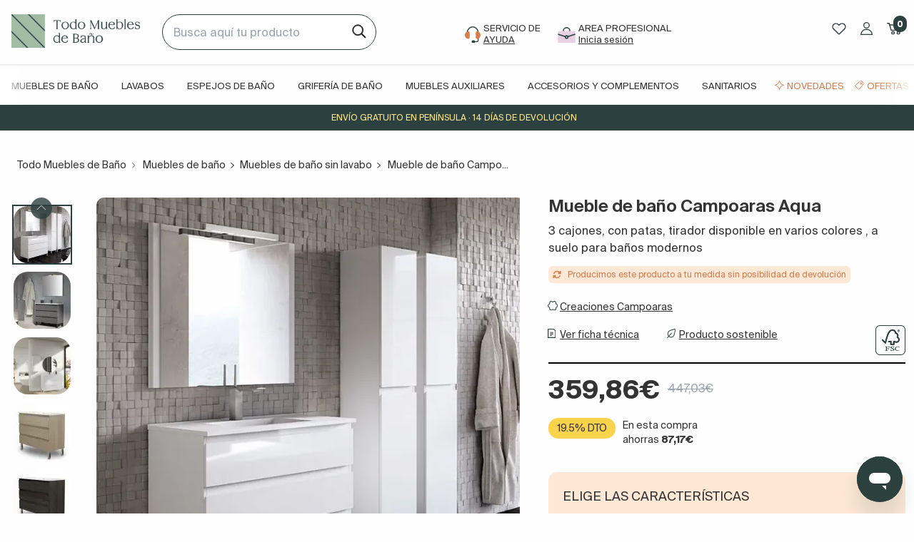

--- FILE ---
content_type: text/html; charset=utf-8
request_url: https://www.todomueblesdebano.com/mueble-bano-campoaras-aqua-patas-3-cajones.html
body_size: 43530
content:
<!doctype html>
<!--[if IE 9]>
<html data-n-head-ssr lang="es" data-n-head="%7B%22lang%22:%7B%22ssr%22:%22es%22%7D%7D">
<![endif]-->

<!--[if (gt IE 9)|!(IE)]> <!-->
<html data-n-head-ssr lang="es" data-n-head="%7B%22lang%22:%7B%22ssr%22:%22es%22%7D%7D">
<!--<![endif]-->
    <head>
        <title>Mueble de baño Campoaras Aqua 3 cajones | Todomueblesdebaño [2026]</title><meta data-n-head="ssr" charset="utf-8"><meta data-n-head="ssr" name="viewport" content="width=device-width, initial-scale=1"><meta data-n-head="ssr" name="google-site-verification" content="MviCNRiD643p1GbZ2SoKbJrE5s8qyv3hcs_m7J1XuP8"><meta data-n-head="ssr" name="google-site-verification" content="8F5A1Z7yMNcilr4DDn-CGpBFMRhAxL1OThuN6tjG0OA"><meta data-n-head="ssr" data-hid="title" name="title" content="Mueble de baño Campoaras Aqua 3 cajones | Todomueblesdebaño [2026]"><meta data-n-head="ssr" data-hid="description" name="description" content="Mueble de baño Campoaras Aqua 3 cajones  / ¡Envío gratuito! / Entrega rápida / Garantía 3 años / Fabricación nacional / Todo Muebles de Baño / ¡Compra ahora!"><meta data-n-head="ssr" data-hid="robots" name="robots" content="index, follow"><meta data-n-head="ssr" data-hid="og-type" property="og:type" content="website"><meta data-n-head="ssr" data-hid="og-title" property="og:title" content="Mueble de baño Campoaras Aqua 3 cajones | Todomueblesdebaño"><meta data-n-head="ssr" data-hid="og-desc" property="og:description" content="Mueble de baño Campoaras Aqua 3 cajones  / ¡Envío gratuito! / Entrega rápida / Garantía 3 años / Fabricación nacional / Todo Muebles de Baño / ¡Compra ahora!"><meta data-n-head="ssr" data-hid="og-url" property="og:url" content="https://www.todomueblesdebano.com/mueble-bano-campoaras-aqua-patas-3-cajones.html"><meta data-n-head="ssr" data-hid="og-image" property="og:image" content="https://cdn.todomueblesdebano.com/image/upload/f_auto,q_auto/v1/products/ecab22cc-702e-4dcc-b4c5-70796af913bf/aqua-3-cajones_1662381948_1707837545.070907.jpg"><meta data-n-head="ssr" data-hid="twitter-card" property="twitter:card" content="summary_large_image"><meta data-n-head="ssr" data-hid="twitter-domain" property="twitter:domain" content="www.stodomueblesdebano.com"><meta data-n-head="ssr" data-hid="twitter-url" property="twitter:url" content="https://www.todomueblesdebano.com/mueble-bano-campoaras-aqua-patas-3-cajones.html"><meta data-n-head="ssr" data-hid="twitter-title" property="twitter:title" content="Mueble de baño Campoaras Aqua 3 cajones | Todomueblesdebaño"><meta data-n-head="ssr" data-hid="twitter-description" property="twitter:description" content="Mueble de baño Campoaras Aqua 3 cajones  / ¡Envío gratuito! / Entrega rápida / Garantía 3 años / Fabricación nacional / Todo Muebles de Baño / ¡Compra ahora!"><meta data-n-head="ssr" data-hid="twitter-image" property="twitter:image" content="https://cdn.todomueblesdebano.com/image/upload/f_auto,q_auto/v1/products/ecab22cc-702e-4dcc-b4c5-70796af913bf/aqua-3-cajones_1662381948_1707837545.070907.jpg"><link data-n-head="ssr" rel="icon" type="image/x-icon" href="/tm.ico"><link data-n-head="ssr" rel="canonical" href="https://www.todomueblesdebano.com/mueble-bano-campoaras-aqua-patas-3-cajones.html"><script data-n-head="ssr" type="application/ld+json">{"@context":"https://schema.org","@type":"Organization","name":"Todo muebles de baño","url":"https://www.todomueblesdebano.com/","logo":"https://cdn.todomueblesdebano.com/image/upload/v1691488373/todomueblesdebano_static_files/todomueblesdebano_gnpiz7.gif","contactPoint":{"@type":"ContactPoint","telephone":"+34858770101","contactType":"customer service","areaServed":"ES","availableLanguage":"es"},"sameAs":["https://www.facebook.com/todomueblesdeban/?ref=hl","https://www.instagram.com/todomueblesdebano/","https://www.youtube.com/channel/UCglOrD7brPVAiCbpdAJaukg","https://www.pinterest.es/todomueblesdeba/","https://www.tiktok.com/@todomueblesdebano"]}</script><script data-n-head="ssr" id="ze-snippet" src="https://static.zdassets.com/ekr/snippet.js?key=9560c57d-ffd6-43b6-8f0f-e717d35d20b5" async></script><script data-n-head="ssr" src="//widget.trustpilot.com/bootstrap/v5/tp.widget.bootstrap.min.js" async defer data-body="false"></script><script data-n-head="ssr" src="https://static.apisearch.cloud/eu1-c43ff7e9-8bfd-40c7.layer.min.js" async defer crossorigin="anonymous" type="application/javascript" charset="UTF-8"></script><script data-n-head="ssr" type="application/ld+json">{"@context":"https://schema.org/","@type":"Product","name":"Mueble de baño Campoaras Aqua","image":"https://cdn.todomueblesdebano.com/image/upload/f_auto,q_auto/v1/products/ecab22cc-702e-4dcc-b4c5-70796af913bf/aqua-3-cajones_1662381948_1707837545.070907","description":"Mueble de baño Campoaras Aqua 3 cajones  / ¡Envío gratuito! / Entrega rápida / Garantía 3 años / Fabricación nacional / Todo Muebles de Baño / ¡Compra ahora!","brand":{"@type":"Brand","name":"Creaciones Campoaras"},"offers":{"@type":"Offer","url":"https://www.todomueblesdebano.com/mueble-bano-campoaras-aqua-patas-3-cajones.html","priceCurrency":"EUR","price":359.86,"availability":"https://schema.org/InStock","hasMerchantReturnPolicy":{"@type":"MerchantReturnPolicy","applicableCountry":"ES","returnPolicyCategory":"https://schema.org/MerchantReturnFiniteReturnWindow","merchantReturnDays":30,"returnMethod":"https://schema.org/ReturnByMail","merchantReturnLink":"https://www.todomueblesdebano.com/condiciones-de-venta/"},"shippingDetails":{"@type":"OfferShippingDetails","shippingRate":{"@type":"MonetaryAmount","value":0,"currency":"EUR"},"shippingDestination":{"@type":"DefinedRegion","addressCountry":"ES"},"deliveryTime":{"@type":"ShippingDeliveryTime","handlingTime":{"@type":"QuantitativeValue","minValue":0,"maxValue":1,"unitCode":"DAY"},"transitTime":{"@type":"QuantitativeValue","minValue":5,"maxValue":21,"unitCode":"DAY"}}}}}</script><script data-n-head="ssr" type="application/ld+json">{"@context":"https://schema.org/","@type":"BreadcrumbList","itemListElement":[{"@type":"ListItem","position":1,"name":"TODO MUEBLES DE BAÑO","item":"https://www.todomueblesdebano.com"},{"@type":"ListItem","position":2,"name":"Muebles de baño","item":"https://www.todomueblesdebano.com/muebles-de-bano/"},{"@type":"ListItem","position":3,"name":"Muebles de baño sin lavabo","item":"https://www.todomueblesdebano.com/muebles-de-bano-sin-lavabo/"},{"@type":"ListItem","position":4,"name":"Mueble de baño Campoaras Aqua"}]}</script><link rel="preload" href="/_nuxt/a14d1ca.modern.js" as="script"><link rel="preload" href="/_nuxt/6346828.modern.js" as="script"><link rel="preload" href="/_nuxt/css/2c177c1.css" as="style"><link rel="preload" href="/_nuxt/f77c262.modern.js" as="script"><link rel="preload" href="/_nuxt/css/6b495cb.css" as="style"><link rel="preload" href="/_nuxt/3964c63.modern.js" as="script"><link rel="preload" href="/_nuxt/css/3ee18d2.css" as="style"><link rel="preload" href="/_nuxt/36ba37c.modern.js" as="script"><link rel="preload" href="/_nuxt/3be5ae8.modern.js" as="script"><link rel="preload" href="/_nuxt/css/958ee08.css" as="style"><link rel="preload" href="/_nuxt/df5239b.modern.js" as="script"><link rel="preload" href="/_nuxt/css/d85caf8.css" as="style"><link rel="preload" href="/_nuxt/4b5952c.modern.js" as="script"><link rel="preload" href="/_nuxt/css/b1faa4a.css" as="style"><link rel="preload" href="/_nuxt/3b3dca1.modern.js" as="script"><link rel="preload" href="/_nuxt/64537a7.modern.js" as="script"><link rel="preload" href="/_nuxt/css/45b9ffc.css" as="style"><link rel="preload" href="/_nuxt/4a151e3.modern.js" as="script"><link rel="preload" href="/_nuxt/css/ba24c61.css" as="style"><link rel="preload" href="/_nuxt/108d8a8.modern.js" as="script"><link rel="stylesheet" href="/_nuxt/css/2c177c1.css"><link rel="stylesheet" href="/_nuxt/css/6b495cb.css"><link rel="stylesheet" href="/_nuxt/css/3ee18d2.css"><link rel="stylesheet" href="/_nuxt/css/958ee08.css"><link rel="stylesheet" href="/_nuxt/css/d85caf8.css"><link rel="stylesheet" href="/_nuxt/css/b1faa4a.css"><link rel="stylesheet" href="/_nuxt/css/45b9ffc.css"><link rel="stylesheet" href="/_nuxt/css/ba24c61.css">

        <!-- Google tag (gtag.js) -->
        <script async src="https://www.googletagmanager.com/gtag/js?id=G-DT1JFYS7RZ"></script>
        <script>function gtag(){dataLayer.push(arguments)}window.dataLayer=window.dataLayer||[],gtag("js",new Date),gtag("config","AW-932903400",{allow_enhanced_conversions:!0}),gtag("config","G-DT1JFYS7RZ")</script>

        <!-- Meta Pixel Code -->
        <script>!function(e,t,n,c,o,a,f){e.fbq||(o=e.fbq=function(){o.callMethod?o.callMethod.apply(o,arguments):o.queue.push(arguments)},e._fbq||(e._fbq=o),o.push=o,o.loaded=!0,o.version="2.0",o.queue=[],(a=t.createElement(n)).async=!0,a.src="https://connect.facebook.net/en_US/fbevents.js",(f=t.getElementsByTagName(n)[0]).parentNode.insertBefore(a,f))}(window,document,"script"),fbq("init","2687659984649113"),fbq("track","PageView")</script>
        <noscript>
            <img height="1" width="1" style="display:none" src="https://www.facebook.com/tr?id=2687659984649113&ev=PageView&noscript=1">
        </noscript>
        <!-- End Meta Pixel Code -->
        <!-- TikTok Pixel Code Start -->
        <script>!function(e,t,n){e.TiktokAnalyticsObject=n;var o=e.ttq=e.ttq||[];o.methods=["page","track","identify","instances","debug","on","off","once","ready","alias","group","enableCookie","disableCookie","holdConsent","revokeConsent","grantConsent"],o.setAndDefer=function(e,t){e[t]=function(){e.push([t].concat(Array.prototype.slice.call(arguments,0)))}};for(var a=0;a<o.methods.length;a++)o.setAndDefer(o,o.methods[a]);o.instance=function(e){for(var t=o._i[e]||[],n=0;n<o.methods.length;n++)o.setAndDefer(t,o.methods[n]);return t},o.load=function(e,t){var a="https://analytics.tiktok.com/i18n/pixel/events.js";t&&t.partner;o._i=o._i||{},o._i[e]=[],o._i[e]._u=a,o._t=o._t||{},o._t[e]=+new Date,o._o=o._o||{},o._o[e]=t||{},(t=document.createElement("script")).type="text/javascript",t.async=!0,t.src=a+"?sdkid="+e+"&lib="+n,(e=document.getElementsByTagName("script")[0]).parentNode.insertBefore(t,e)},o.load("D0JG1HRC77U0N99LPKSG"),o.page()}(window,document,"ttq")</script>
        <!-- TikTok Pixel Code End -->
        <!-- Pinterest Tag -->
        <script>!function(e){if(!window.pintrk){window.pintrk=function(){window.pintrk.queue.push(Array.prototype.slice.call(arguments))};var n=window.pintrk;n.queue=[],n.version="3.0";var t=document.createElement("script");t.async=!0,t.src="https://s.pinimg.com/ct/core.js";var r=document.getElementsByTagName("script")[0];r.parentNode.insertBefore(t,r)}}(),pintrk("load","2614056134366"),pintrk("page")</script>
        <noscript>
            <img height="1" width="1" style="display:none" alt="" src="https://ct.pinterest.com/v3/?tid=2614056134366&noscript=1">
        </noscript>
        <!-- end Pinterest Tag -->

        <!-- Microsoft Ads -->
        <script>!function(e,a,t,n,o){var c,r,d;e[o]=e[o]||[],c=function(){var a={ti:"17530667"};a.q=e[o],e[o]=new UET(a),e[o].push("pageLoad")},(r=a.createElement(t)).src="//bat.bing.com/bat.js",r.async=1,r.onload=r.onreadystatechange=function(){var e=this.readyState;e&&"loaded"!==e&&"complete"!==e||(c(),r.onload=r.onreadystatechange=null)},(d=a.getElementsByTagName(t)[0]).parentNode.insertBefore(r,d)}(window,document,"script",0,"uetq")</script>
        <!-- end Microsoft Ads -->

        <!-- Google Tag Manager -->
        <script>!function(e,t,a,n,g){e[n]=e[n]||[],e[n].push({"gtm.start":(new Date).getTime(),event:"gtm.js"});var m=t.getElementsByTagName(a)[0],r=t.createElement(a);r.async=!0,r.src="https://www.googletagmanager.com/gtm.js?id=GTM-P8MMJQ",m.parentNode.insertBefore(r,m)}(window,document,"script","dataLayer")</script>
        <!-- End Google Tag Manager -->

        <!-- Clarity -->
        <script type="text/javascript">!function(t,e,n,c,r,a,s){t[n]=t[n]||function(){(t[n].q=t[n].q||[]).push(arguments)},(a=e.createElement(c)).async=1,a.src="https://www.clarity.ms/tag/jter6jczu6",(s=e.getElementsByTagName(c)[0]).parentNode.insertBefore(a,s)}(window,document,"clarity","script")</script>
        <!-- End Clarity -->

        <!-- End Cookiebot -->
        <script id="Cookiebot" src="https://consent.cookiebot.com/uc.js" data-cbid="aa088859-1ffe-431c-a8a7-96bd4adc2cc2" type="text/javascript"></script>
        <!-- End Cookiebot -->
    </head>

    <body>
        <!-- Google Tag Manager (noscript) -->
        <noscript><iframe src="https://www.googletagmanager.com/ns.html?id=GTM-P8MMJQ" height="0" width="0" style="display:none;visibility:hidden"></iframe></noscript>
        <!-- End Google Tag Manager (noscript) -->

        <div data-server-rendered="true" id="__nuxt"><!----><div id="__layout"><div><!----> <!----><!----><!----> <header data-v-e8339cea><div class="hidden lg:block" data-v-e8339cea><!----> <div class="grid grid-cols-12 mx-4 gap-4 pt-5 pb-5" data-v-e8339cea><div class="col-span-2" data-v-e8339cea><a href="/" title="Ir a página de inicio de Todo Muebles de Baño" class="w-full h-full align-middle block leading-10" data-v-e8339cea><img src="https://cdn.todomueblesdebano.com/image/upload/v1691488373/todomueblesdebano_static_files/todomueblesdebano_gnpiz7.gif" alt="Todo Muebles de Baño" loading="lazy" width="180px" height="47px" data-v-e8339cea></a></div> <div class="col-span-3" data-v-e8339cea><div class="mod-search" data-v-e8339cea><input id="search-box" type="search" placeholder="Busca aquí tu producto" data-v-e8339cea></div></div> <div class="col-span-6 md:col-span-5 text-center" data-v-e8339cea><ul class="mt-3" data-v-e8339cea><li class="inline-block mr-5" data-v-e8339cea><a href="https://soporte.todomueblesdebano.com/hc/es-es" target="_blank" rel="nofollow" title="Ayuda" data-v-e8339cea><div class="item-menu-access" data-v-e8339cea><div class="ico-item inline-block" data-v-e8339cea><img src="https://cdn.todomueblesdebano.com/image/upload/v1691491613/todomueblesdebano_static_files/customer-support_mjysg4.svg" alt="Compra telefónica" loading="lazy" width="22px" height="22px" data-v-e8339cea></div> <div class="text-item inline-block text-left" data-v-e8339cea><span class="uppercase block" data-v-e8339cea>Servicio de</span> <span class="uppercase underline block" data-v-e8339cea>Ayuda</span></div></div></a></li> <li class="inline-block mr-5" data-v-e8339cea><a href="/profesionales/" rel="nofollow" title="profesionales" data-v-e8339cea><div class="item-menu-access" data-v-e8339cea><div class="ico-item inline-block" data-v-e8339cea><img src="https://cdn.todomueblesdebano.com/image/upload/v1709725007/todomueblesdebano_static_files/profesional-ico_wowit6.svg" alt="Área profesional" loading="lazy" width="25px" height="25px" data-v-e8339cea></div> <div class="text-item inline-block text-left" data-v-e8339cea><span class="uppercase block" data-v-e8339cea>area profesional</span> <span class="underline block" data-v-e8339cea>Inicia sesión</span></div></div></a></li></ul></div> <div class="col-span-2" data-v-e8339cea><ul class="pt-2 text-right" data-v-e8339cea><!----> <li class="inline-block mr-2" data-v-e8339cea><a href="/login/" rel="nofollow" title="Favoritos" data-v-e8339cea><img src="https://cdn.todomueblesdebano.com/image/upload/v1691493683/todomueblesdebano_static_files/heart_ffueyk.svg" alt="Favoritos" loading="lazy" width="20px" height="20px" data-v-e8339cea></a></li> <li class="inline-block mr-2 ml-2" data-v-e8339cea><a href="/login/" rel="nofollow" title="Área de usuario" data-v-e8339cea><img src="https://cdn.todomueblesdebano.com/image/upload/v1691493683/todomueblesdebano_static_files/user_cobtuj.svg" alt="Área de usuario" loading="lazy" width="17px" height="17px" data-v-e8339cea></a></li> <li class="inline-block ml-2" data-v-e8339cea><a rel="nofollow" title="Carrito" class="relative inline-block" data-v-e8339cea><img src="https://cdn.todomueblesdebano.com/image/upload/v1691493683/todomueblesdebano_static_files/cart_n3whmn.svg" alt="Carrito" loading="lazy" width="22px" height="22px" data-v-e8339cea> <span class="quantity-cart inline-block bg-darkgreen white" data-v-e8339cea>0</span></a></li></ul></div></div> <nav data-v-eda094f8 data-v-e8339cea><div class="grid grid-cols-12 mx-auto" data-v-eda094f8><div id="main-menu" class="col-span-12 text-center" data-v-eda094f8><div class="swipe-menu-container trans-3  pt-3" data-v-eda094f8><div class="swipe-menu container mx-auto" data-v-eda094f8><ul class="w-full pl-0" data-v-eda094f8><li class="inline-block mr-2 ml-2 lg:mr-4 lg:ml-4" data-v-eda094f8><a href="/muebles-de-bano/" class="Muebles de baño" data-v-eda094f8>Muebles de baño</a></li><li class="inline-block mr-2 ml-2 lg:mr-4 lg:ml-4" data-v-eda094f8><a href="/lavabos/" class="Lavabos" data-v-eda094f8>Lavabos</a></li><li class="inline-block mr-2 ml-2 lg:mr-4 lg:ml-4" data-v-eda094f8><a href="/espejos-bano/" class="Espejos de baño" data-v-eda094f8>Espejos de baño</a></li><li class="inline-block mr-2 ml-2 lg:mr-4 lg:ml-4" data-v-eda094f8><a href="/griferia-bano/" class="Grifería de baño" data-v-eda094f8>Grifería de baño</a></li><li class="inline-block mr-2 ml-2 lg:mr-4 lg:ml-4" data-v-eda094f8><a href="/columnas-auxiliares-bano/" class="Muebles auxiliares" data-v-eda094f8>Muebles auxiliares</a></li><li class="inline-block mr-2 ml-2 lg:mr-4 lg:ml-4" data-v-eda094f8><a href="/accesorios-bano/" class="Accesorios y complementos" data-v-eda094f8>Accesorios y complementos</a></li><li class="inline-block mr-2 ml-2 lg:mr-4 lg:ml-4" data-v-eda094f8><a href="/sanitarios/" class="Sanitarios" data-v-eda094f8>Sanitarios</a></li><li class="inline-block mr-2 ml-2 lg:mr-4 lg:ml-4" data-v-eda094f8><a href="/novedades/" class="Novedades" data-v-eda094f8>Novedades</a></li><li class="inline-block mr-2 ml-2 lg:mr-4 lg:ml-4" data-v-eda094f8><a href="/ofertas/" class="Ofertas" data-v-eda094f8>Ofertas</a></li><li class="inline-block mr-2 ml-2 lg:mr-4 lg:ml-4" data-v-eda094f8><a href="/marcas/" class="Marcas" data-v-eda094f8>Marcas</a></li></ul></div></div></div></div> <div data-v-eda094f8><div class="no-columns sub-menu bg-lightgrey w-full absolute hidden" data-v-eda094f8><div class="container mx-auto grid grid-cols-12" data-v-eda094f8><div class="sm:col-span-4 lg:col-span-3" data-v-eda094f8><ul class="side-menu-list list-none pl-0 pt-3" data-v-eda094f8><li data-v-eda094f8><a class="second-level relative flex w-full pt-2 pb-2 pl-2 pr-2 text-sm font-medium" data-v-eda094f8><!----> <span class="pl-3 inline-block align-middle" data-v-eda094f8> Por tipo</span></a></li><li data-v-eda094f8><a class="second-level relative flex w-full pt-2 pb-2 pl-2 pr-2 text-sm font-medium" data-v-eda094f8><!----> <span class="pl-3 inline-block align-middle" data-v-eda094f8> Por medidas</span></a></li><li data-v-eda094f8><a class="second-level relative flex w-full pt-2 pb-2 pl-2 pr-2 text-sm font-medium" data-v-eda094f8><!----> <span class="pl-3 inline-block align-middle" data-v-eda094f8> Por estilo</span></a></li><li data-v-eda094f8><a class="second-level relative flex w-full pt-2 pb-2 pl-2 pr-2 text-sm font-medium" data-v-eda094f8><!----> <span class="pl-3 inline-block align-middle" data-v-eda094f8> Por colocación</span></a></li><li data-v-eda094f8><a class="second-level relative flex w-full pt-2 pb-2 pl-2 pr-2 text-sm font-medium" data-v-eda094f8><!----> <span class="pl-3 inline-block align-middle" data-v-eda094f8> Por acabados</span></a></li><li data-v-eda094f8><a class="second-level relative flex w-full pt-2 pb-2 pl-2 pr-2 text-sm font-medium" data-v-eda094f8><!----> <span class="pl-3 inline-block align-middle" data-v-eda094f8> Por marcas</span></a></li><li data-v-eda094f8><a class="second-level relative flex w-full pt-2 pb-2 pl-2 pr-2 text-sm font-medium" data-v-eda094f8><!----> <span class="pl-3 inline-block align-middle" data-v-eda094f8> Por Nº de cajones y puertas</span></a></li></ul></div> <div class="sm:col-span-8 lg:col-span-9 interior-menu px-8 py-5 hidden" data-v-eda094f8><div class="grid grid-cols-12" data-v-eda094f8><div class="col-span-12" data-v-eda094f8><div class="menu-block-section mb-2 font-regular" data-v-eda094f8><a href="/conjuntos-completos-de-bano/" class="text-sm inline-block" data-v-eda094f8>Muebles de baño con lavabo</a> <ul class="list-none pl-0" data-v-eda094f8></ul></div></div><div class="col-span-12" data-v-eda094f8><div class="menu-block-section mb-2 font-regular" data-v-eda094f8><a href="/muebles-de-bano-de-fondo-reducido/" class="text-sm inline-block" data-v-eda094f8>Muebles para baños pequeños</a> <ul class="list-none pl-0" data-v-eda094f8></ul></div></div><div class="col-span-12" data-v-eda094f8><div class="menu-block-section mb-2 font-regular" data-v-eda094f8><a href="/muebles-de-bano-sin-lavabo/" class="text-sm inline-block" data-v-eda094f8>Muebles de baño sin lavabo (opcional lavabo y espejo)</a> <ul class="list-none pl-0" data-v-eda094f8></ul></div></div><div class="col-span-12" data-v-eda094f8><div class="menu-block-section mb-2 font-regular" data-v-eda094f8><a href="/mueble-bano-lavabo-sobre-encimera/" class="text-sm inline-block" data-v-eda094f8>Muebles de baño lavabo sobre encimera</a> <ul class="list-none pl-0" data-v-eda094f8></ul></div></div><div class="col-span-12" data-v-eda094f8><div class="menu-block-section mb-2 font-regular" data-v-eda094f8><a href="/muebles-de-bano-de-lavabo-doble/" class="text-sm inline-block" data-v-eda094f8>Muebles de baño de lavabo doble</a> <ul class="list-none pl-0" data-v-eda094f8></ul></div></div><div class="col-span-12" data-v-eda094f8><div class="menu-block-section mb-2 font-regular" data-v-eda094f8><a href="/muebles-de-bano/?tipo-de-lavabo=lavabo-desplazado-a-izquierda" class="text-sm inline-block" data-v-eda094f8>Muebles de baño con lavabo desplazado</a> <ul class="list-none pl-0" data-v-eda094f8></ul></div></div><div class="col-span-12" data-v-eda094f8><div class="menu-block-section mb-2 font-regular" data-v-eda094f8><a href="/muebles-de-bano/?tipo-de-lavabo=lavabo-sin-agujero-para-el-grifo" class="text-sm inline-block" data-v-eda094f8>Muebles de baño para grifería empotrada</a> <ul class="list-none pl-0" data-v-eda094f8></ul></div></div><div class="col-span-12" data-v-eda094f8><div class="menu-block-section mb-2 font-regular" data-v-eda094f8><a href="/muebles-de-bano/?filtrar=entrega-rapida-3-5-dias-laborables" class="text-sm inline-block" data-v-eda094f8>Muebles de baño entrega rápida</a> <ul class="list-none pl-0" data-v-eda094f8></ul></div></div><div class="col-span-12" data-v-eda094f8><div class="menu-block-section mb-2 font-regular" data-v-eda094f8><a href="/armarios-con-espejo-para-el-bano/" class="text-sm inline-block" data-v-eda094f8>Armarios con espejo de baño</a> <ul class="list-none pl-0" data-v-eda094f8></ul></div></div><div class="col-span-12" data-v-eda094f8><div class="menu-block-section mb-2 font-regular" data-v-eda094f8><a href="/tapas-encimeras-para-muebles-bano/" class="text-sm inline-block" data-v-eda094f8>Encimeras para muebles de baño</a> <ul class="list-none pl-0" data-v-eda094f8></ul></div></div><div class="col-span-12" data-v-eda094f8><div class="menu-block-section mb-2 font-regular" data-v-eda094f8><a href="/muebles-de-bano/?elementos-especiales=muebles-ecologicos-certificado-fsc-o-pefc" class="text-sm inline-block" data-v-eda094f8>Muebles de baño ecológicos</a> <ul class="list-none pl-0" data-v-eda094f8></ul></div></div><div class="col-span-12" data-v-eda094f8><div class="menu-block-section mb-2 font-regular" data-v-eda094f8><a href="/muebles-de-bano/?elementos-especiales=economico" class="text-sm inline-block" data-v-eda094f8>Muebles de baño económicos</a> <ul class="list-none pl-0" data-v-eda094f8></ul></div></div><div class="col-span-12" data-v-eda094f8><div class="menu-block-section mb-2 font-regular" data-v-eda094f8><a href="/baldas-y-encimeras/" class="text-sm inline-block" data-v-eda094f8>Baldas y encimeras</a> <ul class="list-none pl-0" data-v-eda094f8></ul></div></div></div></div><div class="sm:col-span-8 lg:col-span-9 interior-menu px-8 py-5 hidden" data-v-eda094f8><div class="grid grid-cols-12" data-v-eda094f8><div class="col-span-12" data-v-eda094f8><div class="menu-block-section mb-2 font-regular" data-v-eda094f8><a href="/muebles-de-bano/?elementos-especiales=fabricacion-a-medida" class="text-sm inline-block" data-v-eda094f8>Muebles de baño fabricación a medida</a> <ul class="list-none pl-0" data-v-eda094f8></ul></div></div><div class="col-span-12" data-v-eda094f8><div class="menu-block-section mb-2 font-regular" data-v-eda094f8><a href="/muebles-de-bano/?ancho=50cm" class="text-sm inline-block" data-v-eda094f8>Muebles de baño mini</a> <ul class="list-none pl-0" data-v-eda094f8></ul></div></div><div class="col-span-12" data-v-eda094f8><div class="menu-block-section mb-2 font-regular" data-v-eda094f8><a href="/muebles-de-bano/?ancho=60cm" class="text-sm inline-block" data-v-eda094f8>Muebles de baño 60 cm</a> <ul class="list-none pl-0" data-v-eda094f8></ul></div></div><div class="col-span-12" data-v-eda094f8><div class="menu-block-section mb-2 font-regular" data-v-eda094f8><a href="/muebles-de-bano/?ancho=70cm" class="text-sm inline-block" data-v-eda094f8>Muebles de baño 70 cm</a> <ul class="list-none pl-0" data-v-eda094f8></ul></div></div><div class="col-span-12" data-v-eda094f8><div class="menu-block-section mb-2 font-regular" data-v-eda094f8><a href="/muebles-de-bano/?ancho=80cm" class="text-sm inline-block" data-v-eda094f8>Muebles de baño 80 cm</a> <ul class="list-none pl-0" data-v-eda094f8></ul></div></div><div class="col-span-12" data-v-eda094f8><div class="menu-block-section mb-2 font-regular" data-v-eda094f8><a href="/muebles-de-bano/?ancho=90cm" class="text-sm inline-block" data-v-eda094f8>Muebles de baño 90 cm</a> <ul class="list-none pl-0" data-v-eda094f8></ul></div></div><div class="col-span-12" data-v-eda094f8><div class="menu-block-section mb-2 font-regular" data-v-eda094f8><a href="/muebles-de-bano/?ancho=100cm" class="text-sm inline-block" data-v-eda094f8>Muebles de baño 100 cm</a> <ul class="list-none pl-0" data-v-eda094f8></ul></div></div><div class="col-span-12" data-v-eda094f8><div class="menu-block-section mb-2 font-regular" data-v-eda094f8><a href="/muebles-de-bano/?ancho=110cm" class="text-sm inline-block" data-v-eda094f8>Muebles de baño 110 cm</a> <ul class="list-none pl-0" data-v-eda094f8></ul></div></div><div class="col-span-12" data-v-eda094f8><div class="menu-block-section mb-2 font-regular" data-v-eda094f8><a href="/muebles-de-bano/?ancho=120cm" class="text-sm inline-block" data-v-eda094f8>Muebles de baño 120 cm</a> <ul class="list-none pl-0" data-v-eda094f8></ul></div></div><div class="col-span-12" data-v-eda094f8><div class="menu-block-section mb-2 font-regular" data-v-eda094f8><a href="/muebles-de-bano/?ancho=130cm" class="text-sm inline-block" data-v-eda094f8>Muebles de baño 130 cm</a> <ul class="list-none pl-0" data-v-eda094f8></ul></div></div><div class="col-span-12" data-v-eda094f8><div class="menu-block-section mb-2 font-regular" data-v-eda094f8><a href="/muebles-de-bano/?ancho=140cm" class="text-sm inline-block" data-v-eda094f8>Muebles de baño 140 cm</a> <ul class="list-none pl-0" data-v-eda094f8></ul></div></div><div class="col-span-12" data-v-eda094f8><div class="menu-block-section mb-2 font-regular" data-v-eda094f8><a href="/muebles-de-bano/?ancho=150cm" class="text-sm inline-block" data-v-eda094f8>Muebles de baño 150 cm</a> <ul class="list-none pl-0" data-v-eda094f8></ul></div></div><div class="col-span-12" data-v-eda094f8><div class="menu-block-section mb-2 font-regular" data-v-eda094f8><a href="/muebles-de-bano/?ancho=160cm" class="text-sm inline-block" data-v-eda094f8>Muebles de baño 160 cm</a> <ul class="list-none pl-0" data-v-eda094f8></ul></div></div><div class="col-span-12" data-v-eda094f8><div class="menu-block-section mb-2 font-regular" data-v-eda094f8><a href="/muebles-de-bano/?ancho=170cm" class="text-sm inline-block" data-v-eda094f8>Muebles de baño 170 cm</a> <ul class="list-none pl-0" data-v-eda094f8></ul></div></div><div class="col-span-12" data-v-eda094f8><div class="menu-block-section mb-2 font-regular" data-v-eda094f8><a href="/muebles-de-bano/?ancho=180cm" class="text-sm inline-block" data-v-eda094f8>Muebles de baño 180 cm</a> <ul class="list-none pl-0" data-v-eda094f8></ul></div></div><div class="col-span-12" data-v-eda094f8><div class="menu-block-section mb-2 font-regular" data-v-eda094f8><a href="/muebles-de-bano/?ancho=190cm" class="text-sm inline-block" data-v-eda094f8>Muebles de baño 190 cm</a> <ul class="list-none pl-0" data-v-eda094f8></ul></div></div><div class="col-span-12" data-v-eda094f8><div class="menu-block-section mb-2 font-regular" data-v-eda094f8><a href="/muebles-de-bano/?ancho=200cm" class="text-sm inline-block" data-v-eda094f8>Muebles de baño 200 cm</a> <ul class="list-none pl-0" data-v-eda094f8></ul></div></div><div class="col-span-12" data-v-eda094f8><div class="menu-block-section mb-2 font-regular" data-v-eda094f8><a href="/muebles-de-bano/?ancho=220cm" class="text-sm inline-block" data-v-eda094f8>Muebles de baño 220 cm</a> <ul class="list-none pl-0" data-v-eda094f8></ul></div></div></div></div><div class="sm:col-span-8 lg:col-span-9 interior-menu px-8 py-5 hidden" data-v-eda094f8><div class="grid grid-cols-12" data-v-eda094f8><div class="col-span-12" data-v-eda094f8><div class="menu-block-section mb-2 font-regular" data-v-eda094f8><a href="/muebles-bano-modernos/" class="text-sm inline-block" data-v-eda094f8>Muebles de baño modernos</a> <ul class="list-none pl-0" data-v-eda094f8></ul></div></div><div class="col-span-12" data-v-eda094f8><div class="menu-block-section mb-2 font-regular" data-v-eda094f8><a href="/muebles-bano-rusticos/" class="text-sm inline-block" data-v-eda094f8>Muebles de baño rústico / campestre</a> <ul class="list-none pl-0" data-v-eda094f8></ul></div></div><div class="col-span-12" data-v-eda094f8><div class="menu-block-section mb-2 font-regular" data-v-eda094f8><a href="/muebles-bano-vintage/" class="text-sm inline-block" data-v-eda094f8>Muebles de baño vintage</a> <ul class="list-none pl-0" data-v-eda094f8></ul></div></div><div class="col-span-12" data-v-eda094f8><div class="menu-block-section mb-2 font-regular" data-v-eda094f8><a href="/muebles-de-bano-estilo-nordico/" class="text-sm inline-block" data-v-eda094f8>Muebles de baño nórdico</a> <ul class="list-none pl-0" data-v-eda094f8></ul></div></div><div class="col-span-12" data-v-eda094f8><div class="menu-block-section mb-2 font-regular" data-v-eda094f8><a href="/muebles-de-bano-clasicos/" class="text-sm inline-block" data-v-eda094f8>Muebles de baño clásicos</a> <ul class="list-none pl-0" data-v-eda094f8></ul></div></div><div class="col-span-12" data-v-eda094f8><div class="menu-block-section mb-2 font-regular" data-v-eda094f8><a href="/muebles-de-bano-estilo-industrial/" class="text-sm inline-block" data-v-eda094f8>Muebles de baño industriales</a> <ul class="list-none pl-0" data-v-eda094f8></ul></div></div><div class="col-span-12" data-v-eda094f8><div class="menu-block-section mb-2 font-regular" data-v-eda094f8><a href="/muebles-de-bano/?estilo=diseno" class="text-sm inline-block" data-v-eda094f8>Muebles de baño diseño</a> <ul class="list-none pl-0" data-v-eda094f8></ul></div></div><div class="col-span-12" data-v-eda094f8><div class="menu-block-section mb-2 font-regular" data-v-eda094f8><a href="/muebles-de-bano/?estilo=japandi" class="text-sm inline-block" data-v-eda094f8>Muebles de baño japandi</a> <ul class="list-none pl-0" data-v-eda094f8></ul></div></div><div class="col-span-12" data-v-eda094f8><div class="menu-block-section mb-2 font-regular" data-v-eda094f8><a href="/muebles-de-bano/?estilo=mid-century" class="text-sm inline-block" data-v-eda094f8>Muebles de baño mid century</a> <ul class="list-none pl-0" data-v-eda094f8></ul></div></div><div class="col-span-12" data-v-eda094f8><div class="menu-block-section mb-2 font-regular" data-v-eda094f8><a href="/muebles-de-bano/?estilo=ranurados" class="text-sm inline-block" data-v-eda094f8>Muebles de baño ranurados</a> <ul class="list-none pl-0" data-v-eda094f8></ul></div></div></div></div><div class="sm:col-span-8 lg:col-span-9 interior-menu px-8 py-5 hidden" data-v-eda094f8><div class="grid grid-cols-12" data-v-eda094f8><div class="col-span-12" data-v-eda094f8><div class="menu-block-section mb-2 font-regular" data-v-eda094f8><a href="/muebles-de-bano-suspendidos/" class="text-sm inline-block" data-v-eda094f8>Muebles de baño suspendidos</a> <ul class="list-none pl-0" data-v-eda094f8></ul></div></div><div class="col-span-12" data-v-eda094f8><div class="menu-block-section mb-2 font-regular" data-v-eda094f8><a href="/muebles-de-bano-con-patas/" class="text-sm inline-block" data-v-eda094f8>Muebles de baño con patas</a> <ul class="list-none pl-0" data-v-eda094f8></ul></div></div><div class="col-span-12" data-v-eda094f8><div class="menu-block-section mb-2 font-regular" data-v-eda094f8><a href="/muebles-de-bano/?colocacion=con-zocalo" class="text-sm inline-block" data-v-eda094f8>Muebles de baño con zócalo</a> <ul class="list-none pl-0" data-v-eda094f8></ul></div></div></div></div><div class="sm:col-span-8 lg:col-span-9 interior-menu px-8 py-5 hidden" data-v-eda094f8><div class="grid grid-cols-12" data-v-eda094f8><div class="col-span-12" data-v-eda094f8><div class="menu-block-section mb-2 font-regular" data-v-eda094f8><a href="/muebles-de-bano/?acabado=brillo" class="text-sm inline-block" data-v-eda094f8>Muebles de baño acabado brillo</a> <ul class="list-none pl-0" data-v-eda094f8></ul></div></div><div class="col-span-12" data-v-eda094f8><div class="menu-block-section mb-2 font-regular" data-v-eda094f8><a href="/muebles-de-bano/?acabado=mate" class="text-sm inline-block" data-v-eda094f8>Muebles de baño acabado mate</a> <ul class="list-none pl-0" data-v-eda094f8></ul></div></div><div class="col-span-12" data-v-eda094f8><div class="menu-block-section mb-2 font-regular" data-v-eda094f8><a href="/muebles-de-bano/?acabado=aspecto-madera" class="text-sm inline-block" data-v-eda094f8>Muebles de baño aspecto madera</a> <ul class="list-none pl-0" data-v-eda094f8></ul></div></div><div class="col-span-12" data-v-eda094f8><div class="menu-block-section mb-2 font-regular" data-v-eda094f8><a href="/muebles-de-bano/?acabado=madera-maciza" class="text-sm inline-block" data-v-eda094f8>Muebles de baño madera maciza</a> <ul class="list-none pl-0" data-v-eda094f8></ul></div></div><div class="col-span-12" data-v-eda094f8><div class="menu-block-section mb-2 font-regular" data-v-eda094f8><a href="/muebles-de-bano/?estilo=ranurados" class="text-sm inline-block" data-v-eda094f8>Muebles de baño ranurados</a> <ul class="list-none pl-0" data-v-eda094f8></ul></div></div><div class="col-span-12" data-v-eda094f8><div class="menu-block-section mb-2 font-regular" data-v-eda094f8><a href="/muebles-de-bano/?color=blanco" class="text-sm inline-block" data-v-eda094f8>Muebles de baño blancos</a> <ul class="list-none pl-0" data-v-eda094f8></ul></div></div><div class="col-span-12" data-v-eda094f8><div class="menu-block-section mb-2 font-regular" data-v-eda094f8><a href="/muebles-de-bano/?color=gris" class="text-sm inline-block" data-v-eda094f8>Muebles de baño grises</a> <ul class="list-none pl-0" data-v-eda094f8></ul></div></div><div class="col-span-12" data-v-eda094f8><div class="menu-block-section mb-2 font-regular" data-v-eda094f8><a href="/muebles-de-bano/?color=beige" class="text-sm inline-block" data-v-eda094f8>Muebles de baño beige</a> <ul class="list-none pl-0" data-v-eda094f8></ul></div></div><div class="col-span-12" data-v-eda094f8><div class="menu-block-section mb-2 font-regular" data-v-eda094f8><a href="/muebles-de-bano/?color=negro" class="text-sm inline-block" data-v-eda094f8>Muebles de baño negros</a> <ul class="list-none pl-0" data-v-eda094f8></ul></div></div><div class="col-span-12" data-v-eda094f8><div class="menu-block-section mb-2 font-regular" data-v-eda094f8><a href="/muebles-de-bano/?color=marmoleado" class="text-sm inline-block" data-v-eda094f8>Muebles de baño marmoleados</a> <ul class="list-none pl-0" data-v-eda094f8></ul></div></div><div class="col-span-12" data-v-eda094f8><div class="menu-block-section mb-2 font-regular" data-v-eda094f8><a href="/muebles-de-bano/?color=verde" class="text-sm inline-block" data-v-eda094f8>Muebles de baño verdes</a> <ul class="list-none pl-0" data-v-eda094f8></ul></div></div><div class="col-span-12" data-v-eda094f8><div class="menu-block-section mb-2 font-regular" data-v-eda094f8><a href="/muebles-de-bano/?color=rosa" class="text-sm inline-block" data-v-eda094f8>Muebles de baño rosa</a> <ul class="list-none pl-0" data-v-eda094f8></ul></div></div><div class="col-span-12" data-v-eda094f8><div class="menu-block-section mb-2 font-regular" data-v-eda094f8><a href="/muebles-de-bano/?color=rojo" class="text-sm inline-block" data-v-eda094f8>Mueble de baño rojo</a> <ul class="list-none pl-0" data-v-eda094f8></ul></div></div><div class="col-span-12" data-v-eda094f8><div class="menu-block-section mb-2 font-regular" data-v-eda094f8><a href="/muebles-de-bano/?color=azul" class="text-sm inline-block" data-v-eda094f8>Muebles de baño azules</a> <ul class="list-none pl-0" data-v-eda094f8></ul></div></div><div class="col-span-12" data-v-eda094f8><div class="menu-block-section mb-2 font-regular" data-v-eda094f8><a href="/muebles-de-bano/?color=madera-oscura" class="text-sm inline-block" data-v-eda094f8>Muebles de baño wengue</a> <ul class="list-none pl-0" data-v-eda094f8></ul></div></div></div></div><div class="sm:col-span-8 lg:col-span-9 interior-menu px-8 py-5 hidden" data-v-eda094f8><div class="grid grid-cols-12" data-v-eda094f8><div class="col-span-12" data-v-eda094f8><div class="menu-block-section mb-2 font-regular" data-v-eda094f8><a href="/marcas/viso-bath/" class="text-sm inline-block" data-v-eda094f8>Visobath</a> <ul class="list-none pl-0" data-v-eda094f8></ul></div></div><div class="col-span-12" data-v-eda094f8><div class="menu-block-section mb-2 font-regular" data-v-eda094f8><a href="/marcas/campoaras/" class="text-sm inline-block" data-v-eda094f8>Creaciones Campoaras</a> <ul class="list-none pl-0" data-v-eda094f8></ul></div></div><div class="col-span-12" data-v-eda094f8><div class="menu-block-section mb-2 font-regular" data-v-eda094f8><a href="/marcas/salgar/" class="text-sm inline-block" data-v-eda094f8>Salgar</a> <ul class="list-none pl-0" data-v-eda094f8></ul></div></div><div class="col-span-12" data-v-eda094f8><div class="menu-block-section mb-2 font-regular" data-v-eda094f8><a href="/marcas/coycama/" class="text-sm inline-block" data-v-eda094f8>Coycama</a> <ul class="list-none pl-0" data-v-eda094f8></ul></div></div><div class="col-span-12" data-v-eda094f8><div class="menu-block-section mb-2 font-regular" data-v-eda094f8><a href="/marcas/royo/" class="text-sm inline-block" data-v-eda094f8>Royo Group</a> <ul class="list-none pl-0" data-v-eda094f8></ul></div></div><div class="col-span-12" data-v-eda094f8><div class="menu-block-section mb-2 font-regular" data-v-eda094f8><a href="/marcas/avila-dos/" class="text-sm inline-block" data-v-eda094f8>Avila Dos</a> <ul class="list-none pl-0" data-v-eda094f8></ul></div></div><div class="col-span-12" data-v-eda094f8><div class="menu-block-section mb-2 font-regular" data-v-eda094f8><a href="/marcas/bruntec/" class="text-sm inline-block" data-v-eda094f8>Bruntec</a> <ul class="list-none pl-0" data-v-eda094f8></ul></div></div><div class="col-span-12" data-v-eda094f8><div class="menu-block-section mb-2 font-regular" data-v-eda094f8><a href="/marcas/torvisco/" class="text-sm inline-block" data-v-eda094f8>Torvisco</a> <ul class="list-none pl-0" data-v-eda094f8></ul></div></div><div class="col-span-12" data-v-eda094f8><div class="menu-block-section mb-2 font-regular" data-v-eda094f8><a href="/marcas/amizuva-de-royo/" class="text-sm inline-block" data-v-eda094f8>Amizuva</a> <ul class="list-none pl-0" data-v-eda094f8></ul></div></div><div class="col-span-12" data-v-eda094f8><div class="menu-block-section mb-2 font-regular" data-v-eda094f8><a href="/marcas/inve/" class="text-sm inline-block" data-v-eda094f8>Inve</a> <ul class="list-none pl-0" data-v-eda094f8></ul></div></div><div class="col-span-12" data-v-eda094f8><div class="menu-block-section mb-2 font-regular" data-v-eda094f8><a href="/marcas/cosmic/" class="text-sm inline-block" data-v-eda094f8>Cosmic</a> <ul class="list-none pl-0" data-v-eda094f8></ul></div></div><div class="col-span-12" data-v-eda094f8><div class="menu-block-section mb-2 font-regular" data-v-eda094f8><a href="/marcas/sanchis/" class="text-sm inline-block" data-v-eda094f8>Sanchis</a> <ul class="list-none pl-0" data-v-eda094f8></ul></div></div><div class="col-span-12" data-v-eda094f8><div class="menu-block-section mb-2 font-regular" data-v-eda094f8><a href="/marcas/sergio-luppi/" class="text-sm inline-block" data-v-eda094f8>Sergio Luppi</a> <ul class="list-none pl-0" data-v-eda094f8></ul></div></div></div></div><div class="sm:col-span-8 lg:col-span-9 interior-menu px-8 py-5 hidden" data-v-eda094f8><div class="grid grid-cols-12" data-v-eda094f8><div class="col-span-12" data-v-eda094f8><div class="menu-block-section mb-2 font-regular" data-v-eda094f8><a href="/muebles-de-bano/?numero-de-cajones=1" class="text-sm inline-block" data-v-eda094f8>Muebles de baño 1 cajón</a> <ul class="list-none pl-0" data-v-eda094f8></ul></div></div><div class="col-span-12" data-v-eda094f8><div class="menu-block-section mb-2 font-regular" data-v-eda094f8><a href="/muebles-de-bano/?numero-de-cajones=2" class="text-sm inline-block" data-v-eda094f8>Muebles de baño 2 cajones</a> <ul class="list-none pl-0" data-v-eda094f8></ul></div></div><div class="col-span-12" data-v-eda094f8><div class="menu-block-section mb-2 font-regular" data-v-eda094f8><a href="/muebles-de-bano/?numero-de-cajones=3" class="text-sm inline-block" data-v-eda094f8>Muebles de baño 3 cajones</a> <ul class="list-none pl-0" data-v-eda094f8></ul></div></div><div class="col-span-12" data-v-eda094f8><div class="menu-block-section mb-2 font-regular" data-v-eda094f8><a href="/muebles-de-bano/?numero-de-cajones=4" class="text-sm inline-block" data-v-eda094f8>Muebles de baño 4 cajones</a> <ul class="list-none pl-0" data-v-eda094f8></ul></div></div><div class="col-span-12" data-v-eda094f8><div class="menu-block-section mb-2 font-regular" data-v-eda094f8><a href="/muebles-de-bano/?numero-de-puertas=1" class="text-sm inline-block" data-v-eda094f8>Muebles de baño 1 puerta</a> <ul class="list-none pl-0" data-v-eda094f8></ul></div></div><div class="col-span-12" data-v-eda094f8><div class="menu-block-section mb-2 font-regular" data-v-eda094f8><a href="/muebles-de-bano/?numero-de-puertas=2" class="text-sm inline-block" data-v-eda094f8>Muebles de baño de 2 puertas</a> <ul class="list-none pl-0" data-v-eda094f8></ul></div></div></div></div></div></div></div><div data-v-eda094f8><div class="no-columns sub-menu bg-lightgrey w-full absolute hidden" data-v-eda094f8><div class="container mx-auto grid grid-cols-12" data-v-eda094f8><div class="sm:col-span-4 lg:col-span-3" data-v-eda094f8><ul class="side-menu-list list-none pl-0 pt-3" data-v-eda094f8><li data-v-eda094f8><a class="second-level relative flex w-full pt-2 pb-2 pl-2 pr-2 text-sm font-medium" data-v-eda094f8><!----> <span class="pl-3 inline-block align-middle" data-v-eda094f8> Lavabos</span></a></li><li data-v-eda094f8><a href="/lavabos-sobre-encimera/" class="second-level relative flex w-full pt-2 pb-2 pl-2 pr-2 text-sm font-medium" data-v-eda094f8><!----> <span class="pl-3 inline-block align-middle" data-v-eda094f8> Lavabos sobre encimera / sobre poner</span></a></li><li data-v-eda094f8><a href="/lavabos-encastrados/" class="second-level relative flex w-full pt-2 pb-2 pl-2 pr-2 text-sm font-medium" data-v-eda094f8><!----> <span class="pl-3 inline-block align-middle" data-v-eda094f8> Lavabos para encastrar en muebles</span></a></li><li data-v-eda094f8><a href="/lavabos-suspendido-pared/" class="second-level relative flex w-full pt-2 pb-2 pl-2 pr-2 text-sm font-medium" data-v-eda094f8><!----> <span class="pl-3 inline-block align-middle" data-v-eda094f8> Lavabos suspendidos</span></a></li><li data-v-eda094f8><a href="/baldas-y-encimeras/" class="second-level relative flex w-full pt-2 pb-2 pl-2 pr-2 text-sm font-medium" data-v-eda094f8><!----> <span class="pl-3 inline-block align-middle" data-v-eda094f8> Baldas y encimeras</span></a></li><li data-v-eda094f8><a href="/tapas-encimeras-para-muebles-bano/" class="second-level relative flex w-full pt-2 pb-2 pl-2 pr-2 text-sm font-medium" data-v-eda094f8><!----> <span class="pl-3 inline-block align-middle" data-v-eda094f8> Tapas para muebles de baño</span></a></li><li data-v-eda094f8><a href="/accesorios-de-lavabo/" class="second-level relative flex w-full pt-2 pb-2 pl-2 pr-2 text-sm font-medium" data-v-eda094f8><!----> <span class="pl-3 inline-block align-middle" data-v-eda094f8> Válvulas y sifónes</span></a></li><li data-v-eda094f8><a href="/lavabos-de-pie/" class="second-level relative flex w-full pt-2 pb-2 pl-2 pr-2 text-sm font-medium" data-v-eda094f8><!----> <span class="pl-3 inline-block align-middle" data-v-eda094f8> Lavabos de pie / lavabos con pedestal</span></a></li></ul></div> <div class="sm:col-span-8 lg:col-span-9 interior-menu px-8 py-5 hidden" data-v-eda094f8><div class="grid grid-cols-12" data-v-eda094f8><div class="col-span-12" data-v-eda094f8><div class="menu-block-section mb-2 font-regular" data-v-eda094f8><a href="/lavabos/?elementos-especiales=pequenos" class="text-sm inline-block" data-v-eda094f8>Lavabos pequeños</a> <ul class="list-none pl-0" data-v-eda094f8></ul></div></div><div class="col-span-12" data-v-eda094f8><div class="menu-block-section mb-2 font-regular" data-v-eda094f8><a href="/lavabos/?elementos-especiales=pequenos,economico" class="text-sm inline-block" data-v-eda094f8>Lavabos pequeños baratos</a> <ul class="list-none pl-0" data-v-eda094f8></ul></div></div><div class="col-span-12" data-v-eda094f8><div class="menu-block-section mb-2 font-regular" data-v-eda094f8><a href="/lavabos/?forma=tipo-bol" class="text-sm inline-block" data-v-eda094f8>Lavabos redondos (tipo bol)</a> <ul class="list-none pl-0" data-v-eda094f8></ul></div></div><div class="col-span-12" data-v-eda094f8><div class="menu-block-section mb-2 font-regular" data-v-eda094f8><a href="/lavabos/?forma=cuadrada" class="text-sm inline-block" data-v-eda094f8>Lavabos cuadrados</a> <ul class="list-none pl-0" data-v-eda094f8></ul></div></div><div class="col-span-12" data-v-eda094f8><div class="menu-block-section mb-2 font-regular" data-v-eda094f8><a href="/lavabos/?tipo-de-lavabo=doble-lavabo" class="text-sm inline-block" data-v-eda094f8>Lavabos dobles</a> <ul class="list-none pl-0" data-v-eda094f8></ul></div></div><div class="col-span-12" data-v-eda094f8><div class="menu-block-section mb-2 font-regular" data-v-eda094f8><a href="/lavabos/?material-del-lavabo=ceramica" class="text-sm inline-block" data-v-eda094f8>Lavabos cerámica</a> <ul class="list-none pl-0" data-v-eda094f8></ul></div></div><div class="col-span-12" data-v-eda094f8><div class="menu-block-section mb-2 font-regular" data-v-eda094f8><a href="/lavabos/?material-del-lavabo=resinas-gel-coat" class="text-sm inline-block" data-v-eda094f8>Lavabos resinas gel coat</a> <ul class="list-none pl-0" data-v-eda094f8></ul></div></div><div class="col-span-12" data-v-eda094f8><div class="menu-block-section mb-2 font-regular" data-v-eda094f8><a href="/lavabos/?material-del-lavabo=marmol" class="text-sm inline-block" data-v-eda094f8>Lavabos mármol</a> <ul class="list-none pl-0" data-v-eda094f8></ul></div></div><div class="col-span-12" data-v-eda094f8><div class="menu-block-section mb-2 font-regular" data-v-eda094f8><a href="/lavabos/?material-del-lavabo=solid-surface" class="text-sm inline-block" data-v-eda094f8>Lavabos Solid Surface</a> <ul class="list-none pl-0" data-v-eda094f8></ul></div></div><div class="col-span-12" data-v-eda094f8><div class="menu-block-section mb-2 font-regular" data-v-eda094f8><a href="/lavabos/?material-del-lavabo=piedra" class="text-sm inline-block" data-v-eda094f8>Lavabos piedra natural</a> <ul class="list-none pl-0" data-v-eda094f8></ul></div></div><div class="col-span-12" data-v-eda094f8><div class="menu-block-section mb-2 font-regular" data-v-eda094f8><a href="/lavabos/?color=negro" class="text-sm inline-block" data-v-eda094f8>Lavabos negros</a> <ul class="list-none pl-0" data-v-eda094f8></ul></div></div><div class="col-span-12" data-v-eda094f8><div class="menu-block-section mb-2 font-regular" data-v-eda094f8><a href="/lavabos/?estilo=rustico" class="text-sm inline-block" data-v-eda094f8>Lavabos estilo rústico</a> <ul class="list-none pl-0" data-v-eda094f8></ul></div></div></div></div><div class="sm:col-span-8 lg:col-span-9 interior-menu px-8 py-5 hidden" data-v-eda094f8><div class="grid grid-cols-12" data-v-eda094f8><div class="col-span-12" data-v-eda094f8><div class="menu-block-section mb-2 font-regular" data-v-eda094f8><a href="/lavabos-sobre-encimera/?forma=tipo-bol" class="text-sm inline-block" data-v-eda094f8>Redondos tipo Bol</a> <ul class="list-none pl-0" data-v-eda094f8></ul></div></div><div class="col-span-12" data-v-eda094f8><div class="menu-block-section mb-2 font-regular" data-v-eda094f8><a href="/lavabos-sobre-encimera/?forma=cuadrada" class="text-sm inline-block" data-v-eda094f8>Cuadrados</a> <ul class="list-none pl-0" data-v-eda094f8></ul></div></div><div class="col-span-12" data-v-eda094f8><div class="menu-block-section mb-2 font-regular" data-v-eda094f8><a href="/lavabos-sobre-encimera/?forma=rectangular" class="text-sm inline-block" data-v-eda094f8>Rectangulares</a> <ul class="list-none pl-0" data-v-eda094f8></ul></div></div><div class="col-span-12" data-v-eda094f8><div class="menu-block-section mb-2 font-regular" data-v-eda094f8><a href="/lavabos-sobre-encimera/?forma=ovalada" class="text-sm inline-block" data-v-eda094f8>Ovaladados</a> <ul class="list-none pl-0" data-v-eda094f8></ul></div></div><div class="col-span-12" data-v-eda094f8><div class="menu-block-section mb-2 font-regular" data-v-eda094f8><a href="/lavabos-sobre-encimera/?elementos-especiales=lavabos-sin-agujero-griferia" class="text-sm inline-block" data-v-eda094f8>Para grifería empotrada</a> <ul class="list-none pl-0" data-v-eda094f8></ul></div></div><div class="col-span-12" data-v-eda094f8><div class="menu-block-section mb-2 font-regular" data-v-eda094f8><a href="/lavabos-sobre-encimera/?material-del-lavabo=solid-surface" class="text-sm inline-block" data-v-eda094f8>Solid Surface</a> <ul class="list-none pl-0" data-v-eda094f8></ul></div></div><div class="col-span-12" data-v-eda094f8><div class="menu-block-section mb-2 font-regular" data-v-eda094f8><a href="/lavabos-sobre-encimera/?material-del-lavabo=ceramica" class="text-sm inline-block" data-v-eda094f8>Cerámica</a> <ul class="list-none pl-0" data-v-eda094f8></ul></div></div><div class="col-span-12" data-v-eda094f8><div class="menu-block-section mb-2 font-regular" data-v-eda094f8><a href="/lavabos-sobre-encimera/?material-del-lavabo=resinas-gel-coat" class="text-sm inline-block" data-v-eda094f8>Resina gel coat</a> <ul class="list-none pl-0" data-v-eda094f8></ul></div></div><div class="col-span-12" data-v-eda094f8><div class="menu-block-section mb-2 font-regular" data-v-eda094f8><a href="/lavabos-sobre-encimera/?material-del-lavabo=marmol" class="text-sm inline-block" data-v-eda094f8>Mármol</a> <ul class="list-none pl-0" data-v-eda094f8></ul></div></div><div class="col-span-12" data-v-eda094f8><div class="menu-block-section mb-2 font-regular" data-v-eda094f8><a href="/lavabos-sobre-encimera/?material-del-lavabo=piedra" class="text-sm inline-block" data-v-eda094f8>Piedra natural</a> <ul class="list-none pl-0" data-v-eda094f8></ul></div></div><div class="col-span-12" data-v-eda094f8><div class="menu-block-section mb-2 font-regular" data-v-eda094f8><a href="/lavabos-sobre-encimera/?estilo=moderno" class="text-sm inline-block" data-v-eda094f8>Moderno</a> <ul class="list-none pl-0" data-v-eda094f8></ul></div></div><div class="col-span-12" data-v-eda094f8><div class="menu-block-section mb-2 font-regular" data-v-eda094f8><a href="/lavabos-sobre-encimera/?estilo=rustico" class="text-sm inline-block" data-v-eda094f8>Rústico</a> <ul class="list-none pl-0" data-v-eda094f8></ul></div></div></div></div><div class="sm:col-span-8 lg:col-span-9 interior-menu px-8 py-5 hidden" data-v-eda094f8><div class="grid grid-cols-12" data-v-eda094f8><div class="col-span-12" data-v-eda094f8><div class="menu-block-section mb-2 font-regular" data-v-eda094f8><a href="/lavabos-encastrados/?tipo-de-lavabo=lavabo-centrado" class="text-sm inline-block" data-v-eda094f8>Lavabo centrado</a> <ul class="list-none pl-0" data-v-eda094f8></ul></div></div><div class="col-span-12" data-v-eda094f8><div class="menu-block-section mb-2 font-regular" data-v-eda094f8><a href="/lavabos-encastrados/?tipo-de-lavabo=doble-lavabo" class="text-sm inline-block" data-v-eda094f8>Lavabo doble</a> <ul class="list-none pl-0" data-v-eda094f8></ul></div></div><div class="col-span-12" data-v-eda094f8><div class="menu-block-section mb-2 font-regular" data-v-eda094f8><a href="/lavabos-encastrados/?tipo-de-lavabo=lavabo-desplazado-a-derecha,lavabo-desplazado-a-izquierda" class="text-sm inline-block" data-v-eda094f8>Lavabo desplazado</a> <ul class="list-none pl-0" data-v-eda094f8></ul></div></div><div class="col-span-12" data-v-eda094f8><div class="menu-block-section mb-2 font-regular" data-v-eda094f8><a href="/lavabos-encastrados/?elementos-especiales=lavabos-sin-agujero-griferia" class="text-sm inline-block" data-v-eda094f8>Para grifería empotrada en la pared</a> <ul class="list-none pl-0" data-v-eda094f8></ul></div></div><div class="col-span-12" data-v-eda094f8><div class="menu-block-section mb-2 font-regular" data-v-eda094f8><a href="/lavabos-encastrados/?fondo=hasta-44-cm-fondo-reducido" class="text-sm inline-block" data-v-eda094f8>Fondo reducido</a> <ul class="list-none pl-0" data-v-eda094f8></ul></div></div><div class="col-span-12" data-v-eda094f8><div class="menu-block-section mb-2 font-regular" data-v-eda094f8><a href="/lavabos-encastrados/?elementos-especiales=fabricacion-a-medida" class="text-sm inline-block" data-v-eda094f8>Fabricación a medida</a> <ul class="list-none pl-0" data-v-eda094f8></ul></div></div><div class="col-span-12" data-v-eda094f8><div class="menu-block-section mb-2 font-regular" data-v-eda094f8><a href="/lavabos-encastrados/?color=negro" class="text-sm inline-block" data-v-eda094f8>Negro</a> <ul class="list-none pl-0" data-v-eda094f8></ul></div></div><div class="col-span-12" data-v-eda094f8><div class="menu-block-section mb-2 font-regular" data-v-eda094f8><a href="/lavabos-encastrados/?color=gris" class="text-sm inline-block" data-v-eda094f8>Gris</a> <ul class="list-none pl-0" data-v-eda094f8></ul></div></div><div class="col-span-12" data-v-eda094f8><div class="menu-block-section mb-2 font-regular" data-v-eda094f8><a href="/lavabos-encastrados/?color=blanco" class="text-sm inline-block" data-v-eda094f8>Blanco</a> <ul class="list-none pl-0" data-v-eda094f8></ul></div></div><div class="col-span-12" data-v-eda094f8><div class="menu-block-section mb-2 font-regular" data-v-eda094f8><a href="/lavabos-encastrados/?color=beige" class="text-sm inline-block" data-v-eda094f8>Beige</a> <ul class="list-none pl-0" data-v-eda094f8></ul></div></div><div class="col-span-12" data-v-eda094f8><div class="menu-block-section mb-2 font-regular" data-v-eda094f8><a href="/lavabos-encastrados/?material-del-lavabo=solid-surface" class="text-sm inline-block" data-v-eda094f8>Solid surface</a> <ul class="list-none pl-0" data-v-eda094f8></ul></div></div><div class="col-span-12" data-v-eda094f8><div class="menu-block-section mb-2 font-regular" data-v-eda094f8><a href="/lavabos-encastrados/?material-del-lavabo=ceramica" class="text-sm inline-block" data-v-eda094f8>Cerámica</a> <ul class="list-none pl-0" data-v-eda094f8></ul></div></div><div class="col-span-12" data-v-eda094f8><div class="menu-block-section mb-2 font-regular" data-v-eda094f8><a href="/lavabos-encastrados/?material-del-lavabo=resinas-gel-coat" class="text-sm inline-block" data-v-eda094f8>Resinas (gel coat)</a> <ul class="list-none pl-0" data-v-eda094f8></ul></div></div><div class="col-span-12" data-v-eda094f8><div class="menu-block-section mb-2 font-regular" data-v-eda094f8><a href="/lavabos-encastrados/?material-del-lavabo=marmol" class="text-sm inline-block" data-v-eda094f8>Mármol</a> <ul class="list-none pl-0" data-v-eda094f8></ul></div></div><div class="col-span-12" data-v-eda094f8><div class="menu-block-section mb-2 font-regular" data-v-eda094f8><a href="/lavabos-encastrados/?color=marmol" class="text-sm inline-block" data-v-eda094f8>Mármol</a> <ul class="list-none pl-0" data-v-eda094f8></ul></div></div></div></div><div class="sm:col-span-8 lg:col-span-9 interior-menu px-8 py-5 hidden" data-v-eda094f8><div class="grid grid-cols-12" data-v-eda094f8><div class="col-span-12" data-v-eda094f8><div class="menu-block-section mb-2 font-regular" data-v-eda094f8><a href="/lavabos-suspendido-pared/?elementos-especiales=economico" class="text-sm inline-block" data-v-eda094f8>Económicos</a> <ul class="list-none pl-0" data-v-eda094f8></ul></div></div><div class="col-span-12" data-v-eda094f8><div class="menu-block-section mb-2 font-regular" data-v-eda094f8><a href="/lavabos-suspendido-pared/?tipo-de-lavabo=lavabo-centrado" class="text-sm inline-block" data-v-eda094f8>Lavabo centrado</a> <ul class="list-none pl-0" data-v-eda094f8></ul></div></div><div class="col-span-12" data-v-eda094f8><div class="menu-block-section mb-2 font-regular" data-v-eda094f8><a href="/lavabos-suspendido-pared/?tipo-de-lavabo=lavabo-desplazado-a-derecha,lavabo-desplazado-a-izquierda" class="text-sm inline-block" data-v-eda094f8>Lavabo desplazado</a> <ul class="list-none pl-0" data-v-eda094f8></ul></div></div><div class="col-span-12" data-v-eda094f8><div class="menu-block-section mb-2 font-regular" data-v-eda094f8><a href="/lavabos-suspendido-pared/?elementos-especiales=fabricacion-a-medida" class="text-sm inline-block" data-v-eda094f8>Lavabo a medida</a> <ul class="list-none pl-0" data-v-eda094f8></ul></div></div><div class="col-span-12" data-v-eda094f8><div class="menu-block-section mb-2 font-regular" data-v-eda094f8><a href="/lavabos-suspendido-pared/?elementos-especiales=lavabos-sin-agujero-griferia" class="text-sm inline-block" data-v-eda094f8>Para grifería empotrada en la pared</a> <ul class="list-none pl-0" data-v-eda094f8></ul></div></div><div class="col-span-12" data-v-eda094f8><div class="menu-block-section mb-2 font-regular" data-v-eda094f8><a href="/lavabos-suspendido-pared/?material-del-lavabo=solid-surface" class="text-sm inline-block" data-v-eda094f8>Solid surface</a> <ul class="list-none pl-0" data-v-eda094f8></ul></div></div><div class="col-span-12" data-v-eda094f8><div class="menu-block-section mb-2 font-regular" data-v-eda094f8><a href="/lavabos-suspendido-pared/?material-del-lavabo=ceramica" class="text-sm inline-block" data-v-eda094f8>Cerámica</a> <ul class="list-none pl-0" data-v-eda094f8></ul></div></div><div class="col-span-12" data-v-eda094f8><div class="menu-block-section mb-2 font-regular" data-v-eda094f8><a href="/lavabos-suspendido-pared/?material-del-lavabo=resinas-gel-coat" class="text-sm inline-block" data-v-eda094f8>Resina gel coat</a> <ul class="list-none pl-0" data-v-eda094f8></ul></div></div><div class="col-span-12" data-v-eda094f8><div class="menu-block-section mb-2 font-regular" data-v-eda094f8><a href="/lavabos-suspendido-pared/?material-del-lavabo=piedra" class="text-sm inline-block" data-v-eda094f8>Piedra</a> <ul class="list-none pl-0" data-v-eda094f8></ul></div></div><div class="col-span-12" data-v-eda094f8><div class="menu-block-section mb-2 font-regular" data-v-eda094f8><a href="/lavabos-suspendido-pared/?color=blanco" class="text-sm inline-block" data-v-eda094f8>Blanco</a> <ul class="list-none pl-0" data-v-eda094f8></ul></div></div><div class="col-span-12" data-v-eda094f8><div class="menu-block-section mb-2 font-regular" data-v-eda094f8><a href="/lavabos-suspendido-pared/?tipo-de-lavabo=doble-lavabo" class="text-sm inline-block" data-v-eda094f8>Lavabo doble</a> <ul class="list-none pl-0" data-v-eda094f8></ul></div></div><div class="col-span-12" data-v-eda094f8><div class="menu-block-section mb-2 font-regular" data-v-eda094f8><a href="/lavabos-suspendido-pared/?color=negro" class="text-sm inline-block" data-v-eda094f8>Negro</a> <ul class="list-none pl-0" data-v-eda094f8></ul></div></div><div class="col-span-12" data-v-eda094f8><div class="menu-block-section mb-2 font-regular" data-v-eda094f8><a href="/lavabos-suspendido-pared/?color=beige" class="text-sm inline-block" data-v-eda094f8>Beige</a> <ul class="list-none pl-0" data-v-eda094f8></ul></div></div><div class="col-span-12" data-v-eda094f8><div class="menu-block-section mb-2 font-regular" data-v-eda094f8><a href="/lavabos-suspendido-pared/?color=gris" class="text-sm inline-block" data-v-eda094f8>Gris</a> <ul class="list-none pl-0" data-v-eda094f8></ul></div></div><div class="col-span-12" data-v-eda094f8><div class="menu-block-section mb-2 font-regular" data-v-eda094f8><a href="/lavabos-suspendido-pared/?material-del-lavabo=marmol" class="text-sm inline-block" data-v-eda094f8>Mármol</a> <ul class="list-none pl-0" data-v-eda094f8></ul></div></div></div></div><div class="sm:col-span-8 lg:col-span-9 interior-menu px-8 py-5 hidden" data-v-eda094f8><div class="grid grid-cols-12" data-v-eda094f8><div class="col-span-12" data-v-eda094f8><div class="menu-block-section mb-2 font-regular" data-v-eda094f8><a href="/baldas-y-encimeras/?material=solid-surface" class="text-sm inline-block" data-v-eda094f8>Solid surface</a> <ul class="list-none pl-0" data-v-eda094f8></ul></div></div><div class="col-span-12" data-v-eda094f8><div class="menu-block-section mb-2 font-regular" data-v-eda094f8><a href="/baldas-y-encimeras/?acabado=aspecto-madera" class="text-sm inline-block" data-v-eda094f8>Madera</a> <ul class="list-none pl-0" data-v-eda094f8></ul></div></div></div></div><div class="sm:col-span-8 lg:col-span-9 interior-menu px-8 py-5 hidden" data-v-eda094f8><div class="grid grid-cols-12" data-v-eda094f8><div class="col-span-12" data-v-eda094f8><div class="menu-block-section mb-2 font-regular" data-v-eda094f8><a href="/tapas-encimeras-para-muebles-bano/?material=resina-gel-coat" class="text-sm inline-block" data-v-eda094f8>Tapas de resina</a> <ul class="list-none pl-0" data-v-eda094f8></ul></div></div><div class="col-span-12" data-v-eda094f8><div class="menu-block-section mb-2 font-regular" data-v-eda094f8><a href="/tapas-encimeras-para-muebles-bano/?material=solid-surface" class="text-sm inline-block" data-v-eda094f8>Tapas solid surface</a> <ul class="list-none pl-0" data-v-eda094f8></ul></div></div><div class="col-span-12" data-v-eda094f8><div class="menu-block-section mb-2 font-regular" data-v-eda094f8><a href="/tapas-encimeras-para-muebles-bano/?material=madera" class="text-sm inline-block" data-v-eda094f8>Tapas de madera</a> <ul class="list-none pl-0" data-v-eda094f8></ul></div></div></div></div><div class="sm:col-span-8 lg:col-span-9 interior-menu px-8 py-5 hidden" data-v-eda094f8><div class="grid grid-cols-12" data-v-eda094f8><div class="col-span-12" data-v-eda094f8><div class="menu-block-section mb-2 font-regular" data-v-eda094f8><a href="/accesorios-de-lavabo/?tipo-de-producto=valvulas" class="text-sm inline-block" data-v-eda094f8>Válvulas</a> <ul class="list-none pl-0" data-v-eda094f8></ul></div></div><div class="col-span-12" data-v-eda094f8><div class="menu-block-section mb-2 font-regular" data-v-eda094f8><a href="/accesorios-de-lavabo/?tipo-de-producto=sifones" class="text-sm inline-block" data-v-eda094f8>Sifones</a> <ul class="list-none pl-0" data-v-eda094f8></ul></div></div></div></div><div class="sm:col-span-8 lg:col-span-9 interior-menu px-8 py-5 hidden" data-v-eda094f8><div class="grid grid-cols-12" data-v-eda094f8></div></div></div></div></div><div data-v-eda094f8><div class="sub-menu bg-lightgrey w-full absolute  hidden" data-v-eda094f8><ul class="list-none pl-0 pt-3 container mx-auto grid grid-cols-12 w-full gap-5" data-v-eda094f8><li class="col-span-3" data-v-eda094f8><a class="second-level relative flex w-full text-sm font-medium" data-v-eda094f8><!----> <span class="inline-block align-middle" data-v-eda094f8> Espejos</span></a> <div data-v-eda094f8><a href="/espejos-de-bano-redondos/" class="text-sm inline-block pt-1 pb-1" data-v-eda094f8>Espejos de baño redondos</a> </div><div data-v-eda094f8><a href="/espejos-bano/?forma=ovalada" class="text-sm inline-block pt-1 pb-1" data-v-eda094f8>Espejos de baño ovalados</a> </div><div data-v-eda094f8><a href="/espejos-bano/?elementos-especiales=con-antivaho" class="text-sm inline-block pt-1 pb-1" data-v-eda094f8>Espejos de baño con antivaho</a> </div><div data-v-eda094f8><a href="/espejos-bano/?elementos-especiales=con-marco" class="text-sm inline-block pt-1 pb-1" data-v-eda094f8>Espejos de baño con marco</a> </div><div data-v-eda094f8><a href="/espejos-para-bano/" class="text-sm inline-block pt-1 pb-1" data-v-eda094f8>Espejos de baño sin luz</a> </div></li><li class="col-span-3" data-v-eda094f8><a href="/espejos-de-bano-con-led/" class="second-level relative flex w-full text-base font-medium" data-v-eda094f8><!----> <span class="inline-block align-middle" data-v-eda094f8> Espejos de baño con luz</span></a> <div data-v-eda094f8><a href="/espejos-bano/?tonalidad-de-la-luz=fria-de-5000-6000k" class="text-sm inline-block pt-1 pb-1" data-v-eda094f8>Luz fría</a> </div><div data-v-eda094f8><a href="/espejos-bano/?tonalidad-de-la-luz=neutra-de-3900-4300" class="text-sm inline-block pt-1 pb-1" data-v-eda094f8>Luz neutra</a> </div><div data-v-eda094f8><a href="/espejos-bano/?tonalidad-de-la-luz=calida-de-2700-3200k" class="text-sm inline-block pt-1 pb-1" data-v-eda094f8>Luz cálida</a> </div></li><li class="col-span-3" data-v-eda094f8><a href="/armarios-con-espejo-para-el-bano/" class="second-level relative flex w-full text-base font-medium" data-v-eda094f8><!----> <span class="inline-block align-middle" data-v-eda094f8> Armarios con espejo</span></a> </li><li class="col-span-3" data-v-eda094f8><a href="/espejos-de-aumento/" class="second-level relative flex w-full text-base font-medium" data-v-eda094f8><!----> <span class="inline-block align-middle" data-v-eda094f8> Espejos de maquillaje y aumento</span></a> </li><li class="col-span-3" data-v-eda094f8><a href="/iluminacion-bano/" class="second-level relative flex w-full text-base font-medium" data-v-eda094f8><!----> <span class="inline-block align-middle" data-v-eda094f8> Ilumninación</span></a> <div data-v-eda094f8><a href="/iluminacion-bano/?color=negro" class="text-sm inline-block pt-1 pb-1" data-v-eda094f8>Apliques espejos de baño negros</a> </div><div data-v-eda094f8><a href="/iluminacion-bano/?color=cromo" class="text-sm inline-block pt-1 pb-1" data-v-eda094f8>Apliques espejo de baño plateados</a> </div></li></ul></div></div><div data-v-eda094f8><div class="sub-menu bg-lightgrey w-full absolute  hidden" data-v-eda094f8><ul class="list-none pl-0 pt-3 container mx-auto grid grid-cols-12 w-full gap-5" data-v-eda094f8><li class="col-span-3" data-v-eda094f8><a class="second-level relative flex w-full text-sm font-medium" data-v-eda094f8><!----> <span class="inline-block align-middle" data-v-eda094f8> Marcas de grifería</span></a> <div data-v-eda094f8><a href="/marcas/imex-products/" class="text-sm inline-block pt-1 pb-1" data-v-eda094f8>Grifería Imex</a> </div><div data-v-eda094f8><a href="/marcas/gme/" class="text-sm inline-block pt-1 pb-1" data-v-eda094f8>Grifería GME</a> </div><div data-v-eda094f8><a href="/marcas/tres/" class="text-sm inline-block pt-1 pb-1" data-v-eda094f8>Grifería Tres</a> </div></li><li class="col-span-3" data-v-eda094f8><a href="/grifos-de-lavabo/" class="second-level relative flex w-full text-base font-medium" data-v-eda094f8><!----> <span class="inline-block align-middle" data-v-eda094f8> Grifos de lavabo</span></a> <div data-v-eda094f8><a href="/grifos-de-lavabo/?tipo-de-mando=monomando" class="text-sm inline-block pt-1 pb-1" data-v-eda094f8>Grifos de lavabo monomando</a> </div><div data-v-eda094f8><a href="/grifos-de-lavabo/?tipo-de-mando=bimando" class="text-sm inline-block pt-1 pb-1" data-v-eda094f8>Grifos de lavabo bimando</a> </div><div data-v-eda094f8><a href="/grifos-de-lavabo/?color=cromo" class="text-sm inline-block pt-1 pb-1" data-v-eda094f8>Grifos de lavabo cromados</a> </div><div data-v-eda094f8><a href="/grifos-de-lavabo/?color=negro" class="text-sm inline-block pt-1 pb-1" data-v-eda094f8>Grifos de lavabo negros</a> </div><div data-v-eda094f8><a href="/grifos-de-lavabo/?color=dorado" class="text-sm inline-block pt-1 pb-1" data-v-eda094f8>Grifos de lavabo dorados</a> </div><div data-v-eda094f8><a href="/grifos-de-lavabo/?color=blanco" class="text-sm inline-block pt-1 pb-1" data-v-eda094f8>Grifos de lavabo blancos</a> </div><div data-v-eda094f8><a href="/grifos-de-lavabo/?color=bronce" class="text-sm inline-block pt-1 pb-1" data-v-eda094f8>Grifos de lavabo bronce</a> </div><div data-v-eda094f8><a href="/grifos-de-lavabo/?tipo-de-cano=cano-alto" class="text-sm inline-block pt-1 pb-1" data-v-eda094f8>Grifo de lavabo de caño alto</a> </div><div data-v-eda094f8><a href="/grifos-de-lavabo/?tipo-de-cano=cano-estandar" class="text-sm inline-block pt-1 pb-1" data-v-eda094f8>Grifos de caño estándar</a> </div></li><li class="col-span-3" data-v-eda094f8><a href="/grifos-bide/" class="second-level relative flex w-full text-base font-medium" data-v-eda094f8><!----> <span class="inline-block align-middle" data-v-eda094f8> Grifos de bidé</span></a> <div data-v-eda094f8><a href="/grifos-bide/?tipo-de-mando=monomando" class="text-sm inline-block pt-1 pb-1" data-v-eda094f8>Grifos de bidé monomando</a> </div><div data-v-eda094f8><a href="/grifos-bide/?tipo-de-mando=bimando" class="text-sm inline-block pt-1 pb-1" data-v-eda094f8>Grifos de bidé bimando</a> </div><div data-v-eda094f8><a href="/grifos-bide/?color=negro" class="text-sm inline-block pt-1 pb-1" data-v-eda094f8>Grifos de bidé negro</a> </div><div data-v-eda094f8><a href="/grifos-bide/?color=blanco" class="text-sm inline-block pt-1 pb-1" data-v-eda094f8>Grifos de bidé blancos</a> </div></li><li class="col-span-3" data-v-eda094f8><a href="/conjuntos-de-ducha/" class="second-level relative flex w-full text-base font-medium" data-v-eda094f8><!----> <span class="inline-block align-middle" data-v-eda094f8> Conjuntos de ducha</span></a> <div data-v-eda094f8><a href="/conjuntos-de-ducha/?tipo-de-mando=termostatica" class="text-sm inline-block pt-1 pb-1" data-v-eda094f8>Conjuntos de ducha termostáticos</a> <a href="" class="text-sm inline-block pt-1 pb-1" data-v-eda094f8>
                            
                        </a></div><div data-v-eda094f8><a href="/conjuntos-de-ducha/?tipo-de-mando=monomando" class="text-sm inline-block pt-1 pb-1" data-v-eda094f8>Conjuntos de ducha monomando</a> </div><div data-v-eda094f8><a href="/conjunto-de-ducha-empotrado/" class="text-sm inline-block pt-1 pb-1" data-v-eda094f8>Conjuntos de ducha empotrados</a> </div></li><li class="col-span-3" data-v-eda094f8><a href="/grifos-ducha/" class="second-level relative flex w-full text-base font-medium" data-v-eda094f8><!----> <span class="inline-block align-middle" data-v-eda094f8> Grifos de ducha</span></a> <div data-v-eda094f8><a href="/grifos-ducha/?tipo-de-mando=monomando" class="text-sm inline-block pt-1 pb-1" data-v-eda094f8>Grifos de ducha monomando</a> </div><div data-v-eda094f8><a href="/grifos-ducha/?tipo-de-mando=termostatica" class="text-sm inline-block pt-1 pb-1" data-v-eda094f8>Grifos de ducha termostática</a> </div></li><li class="col-span-3" data-v-eda094f8><a href="/grifos-ducha-bano/" class="second-level relative flex w-full text-base font-medium" data-v-eda094f8><!----> <span class="inline-block align-middle" data-v-eda094f8> Grifos de bañera</span></a> <div data-v-eda094f8><a href="/grifos-ducha-bano/?tipo-de-mando=monomando" class="text-sm inline-block pt-1 pb-1" data-v-eda094f8>Grifos de bañera monomando</a> </div><div data-v-eda094f8><a href="/grifos-ducha-bano/?tipo-de-mando=termostatica" class="text-sm inline-block pt-1 pb-1" data-v-eda094f8>Grifos de bañera termostático</a> </div></li><li class="col-span-3" data-v-eda094f8><a href="/columnas-de-ducha/" class="second-level relative flex w-full text-base font-medium" data-v-eda094f8><!----> <span class="inline-block align-middle" data-v-eda094f8> Columnas de ducha hidromasaje</span></a> <div data-v-eda094f8><a href="/columnas-de-ducha/?tipo-de-mando=termostatica" class="text-sm inline-block pt-1 pb-1" data-v-eda094f8>Columnas de ducha hidromasaje termostática</a> </div><div data-v-eda094f8><a href="/columnas-de-ducha/?tipo-de-mando=monomando" class="text-sm inline-block pt-1 pb-1" data-v-eda094f8>Columna de ducha hidromasaje monomando</a> </div></li><li class="col-span-3" data-v-eda094f8><a href="/grifos-de-lavabo/?tipo-de-cano=grifo-empotrado-en-pared" class="second-level relative flex w-full text-base font-medium" data-v-eda094f8><!----> <span class="inline-block align-middle" data-v-eda094f8> Grifos de lavabo empotrados</span></a> </li><li class="col-span-3" data-v-eda094f8><a href="/griferia-de-cocina/" class="second-level relative flex w-full text-base font-medium" data-v-eda094f8><!----> <span class="inline-block align-middle" data-v-eda094f8> Grifería de cocina</span></a> </li><li class="col-span-3" data-v-eda094f8><a href="/grifos-de-ducha-higienica/" class="second-level relative flex w-full text-base font-medium" data-v-eda094f8><!----> <span class="inline-block align-middle" data-v-eda094f8> Grifos de ducha higiénica</span></a> </li></ul></div></div><div data-v-eda094f8><div class="sub-menu bg-lightgrey w-full absolute  hidden" data-v-eda094f8><ul class="list-none pl-0 pt-3 container mx-auto grid grid-cols-12 w-full gap-5" data-v-eda094f8><li class="col-span-3" data-v-eda094f8><a href="/columnas-bano/" class="second-level relative flex w-full text-base font-medium" data-v-eda094f8><!----> <span class="inline-block align-middle" data-v-eda094f8> Armarios y Columnas de baño</span></a> <div data-v-eda094f8><a href="/columnas-bano/columnas-de-bano/?colocacion=con-patas" class="text-sm inline-block pt-1 pb-1" data-v-eda094f8>Columnas de baño con patas</a> </div><div data-v-eda094f8><a href="/columnas-bano/?colocacion=suspendidos" class="text-sm inline-block pt-1 pb-1" data-v-eda094f8>Columnas de baño suspendidas</a> </div><div data-v-eda094f8><a href="/columnas-bano/?ancho=de-31-50-cm" class="text-sm inline-block pt-1 pb-1" data-v-eda094f8>Columnas de baño 30/40 cm</a> </div><div data-v-eda094f8><a href="/columnas-bano/?color=gris" class="text-sm inline-block pt-1 pb-1" data-v-eda094f8>Columna de baño gris</a> </div><div data-v-eda094f8><a href="/columnas-bano/?color=blanco" class="text-sm inline-block pt-1 pb-1" data-v-eda094f8>Columnas de baño blancas</a> </div><div data-v-eda094f8><a href="/columnas-bano/?color=madera-clara" class="text-sm inline-block pt-1 pb-1" data-v-eda094f8>Columnas de baño madera clara</a> </div><div data-v-eda094f8><a href="/columnas-bano/?color=madera-oscura" class="text-sm inline-block pt-1 pb-1" data-v-eda094f8>Columnas de baño madera oscura</a> </div></li><li class="col-span-3" data-v-eda094f8><a href="/armarios-para-colgar/" class="second-level relative flex w-full text-base font-medium" data-v-eda094f8><!----> <span class="inline-block align-middle" data-v-eda094f8> Armarios de colgar</span></a> </li><li class="col-span-3" data-v-eda094f8><a href="/cajoneras-bano/" class="second-level relative flex w-full text-base font-medium" data-v-eda094f8><!----> <span class="inline-block align-middle" data-v-eda094f8> Cajoneras de baño</span></a> </li><li class="col-span-3" data-v-eda094f8><a href="/estanterias-bano/" class="second-level relative flex w-full text-base font-medium" data-v-eda094f8><!----> <span class="inline-block align-middle" data-v-eda094f8> Estanterías de baño</span></a> </li><li class="col-span-3" data-v-eda094f8><a href="/baldas-y-encimeras/" class="second-level relative flex w-full text-base font-medium" data-v-eda094f8><!----> <span class="inline-block align-middle" data-v-eda094f8> Baldas y encimeras</span></a> </li><li class="col-span-3" data-v-eda094f8><a href="/armarios-con-espejo-para-el-bano/" class="second-level relative flex w-full text-base font-medium" data-v-eda094f8><!----> <span class="inline-block align-middle" data-v-eda094f8> Armarios con espejo</span></a> </li><li class="col-span-3" data-v-eda094f8><a href="/armarios-multiusos/" class="second-level relative flex w-full text-base font-medium" data-v-eda094f8><!----> <span class="inline-block align-middle" data-v-eda094f8> Armarios multiusos</span></a> </li><li class="col-span-3" data-v-eda094f8><a href="/zapateros/" class="second-level relative flex w-full text-base font-medium" data-v-eda094f8><!----> <span class="inline-block align-middle" data-v-eda094f8> Zapateros</span></a> </li><li class="col-span-3" data-v-eda094f8><a href="/recibidores/" class="second-level relative flex w-full text-base font-medium" data-v-eda094f8><!----> <span class="inline-block align-middle" data-v-eda094f8> Recibidores</span></a> </li></ul></div></div><div data-v-eda094f8><div class="sub-menu bg-lightgrey w-full absolute  hidden" data-v-eda094f8><ul class="list-none pl-0 pt-3 container mx-auto grid grid-cols-12 w-full gap-5" data-v-eda094f8><li class="col-span-3" data-v-eda094f8><a href="/sets-y-conjuntos-de-bano/" class="second-level relative flex w-full text-base font-medium" data-v-eda094f8><!----> <span class="inline-block align-middle" data-v-eda094f8> Sets y conjuntos de baño</span></a> </li><li class="col-span-3" data-v-eda094f8><a class="second-level relative flex w-full text-sm font-medium" data-v-eda094f8><!----> <span class="inline-block align-middle" data-v-eda094f8> Accesorios de baño</span></a> <div data-v-eda094f8><a href="/accesorios-bano/?tipo-de-fijacion=adhesivo" class="text-sm inline-block pt-1 pb-1" data-v-eda094f8>Accesorios de baño adhesivos</a> </div><div data-v-eda094f8><a href="/accesorios-bano/?material=madera" class="text-sm inline-block pt-1 pb-1" data-v-eda094f8>Accesorios de baño de madera</a> </div><div data-v-eda094f8><a href="/accesorios-bano/?material=acero-inoxidable" class="text-sm inline-block pt-1 pb-1" data-v-eda094f8>Accesorios de baño acero inoxidable</a> </div><div data-v-eda094f8><a href="/accesorios-bano/?color=bronce" class="text-sm inline-block pt-1 pb-1" data-v-eda094f8>Accesorios de baño bronce</a> </div><div data-v-eda094f8><a href="/accesorios-bano/?color=negro" class="text-sm inline-block pt-1 pb-1" data-v-eda094f8>Accesorios de baño negros</a> </div><div data-v-eda094f8><a href="/accesorios-bano/?elementos-especiales=economico" class="text-sm inline-block pt-1 pb-1" data-v-eda094f8>Accesorios de baño baratos</a> </div><div data-v-eda094f8><a href="/accesorios-bano/?estilo=infantil" class="text-sm inline-block pt-1 pb-1" data-v-eda094f8>Accesorios de baño infantiles</a> </div></li><li class="col-span-3" data-v-eda094f8><a href="/toalleros-bano/" class="second-level relative flex w-full text-base font-medium" data-v-eda094f8><!----> <span class="inline-block align-middle" data-v-eda094f8> Toalleros</span></a> <div data-v-eda094f8><a href="/toalleros-bano/?tipo-de-toallero=toallero-de-pie" class="text-sm inline-block pt-1 pb-1" data-v-eda094f8>Toalleros de pie</a> </div><div data-v-eda094f8><a href="/toalleros-bano/?tipo-de-toallero=toallero-para-mueble-de-bano" class="text-sm inline-block pt-1 pb-1" data-v-eda094f8>Toallero para mueble</a> </div><div data-v-eda094f8><a href="/toalleros-bano/?material=madera" class="text-sm inline-block pt-1 pb-1" data-v-eda094f8>Toalleros de baño de madera</a> </div><div data-v-eda094f8><a href="/toalleros-bano/?tipo-de-toallero=toallero-de-aro" class="text-sm inline-block pt-1 pb-1" data-v-eda094f8>Toallero de aro</a> </div><div data-v-eda094f8><a href="/toalleros-bano/?material=acero-inoxidable" class="text-sm inline-block pt-1 pb-1" data-v-eda094f8>Toallero de baño de acero inoxidable</a> </div></li><li class="col-span-3" data-v-eda094f8><a href="/ganchos-perchas-bano/" class="second-level relative flex w-full text-base font-medium" data-v-eda094f8><!----> <span class="inline-block align-middle" data-v-eda094f8> Perchas y ganchos de baño</span></a> <div data-v-eda094f8><a href="/ganchos-perchas-bano/?tipo-de-percha=multiples" class="text-sm inline-block pt-1 pb-1" data-v-eda094f8>Percha multiple</a> </div><div data-v-eda094f8><a href="/ganchos-perchas-bano/?tipo-de-fijacion=adhesivo" class="text-sm inline-block pt-1 pb-1" data-v-eda094f8>Perchas adhesivas</a> </div><div data-v-eda094f8><a href="/ganchos-perchas-bano/?tipo-de-percha=individuales" class="text-sm inline-block pt-1 pb-1" data-v-eda094f8>Percha individual</a> </div></li><li class="col-span-3" data-v-eda094f8><a href="/portarollos-de-bano/" class="second-level relative flex w-full text-base font-medium" data-v-eda094f8><!----> <span class="inline-block align-middle" data-v-eda094f8> Portarollos de papel higiénico</span></a> <div data-v-eda094f8><a href="/portarollos-de-bano/?tipo-de-portarollos=portarollos-con-tapa" class="text-sm inline-block pt-1 pb-1" data-v-eda094f8>Portarrollos con tapa</a> </div><div data-v-eda094f8><a href="/portarollos-de-bano/?tipo-de-portarollos=portarollos-sin-tapa" class="text-sm inline-block pt-1 pb-1" data-v-eda094f8>Portarrollos sin tapa</a> </div><div data-v-eda094f8><a href="/portarollos-de-bano/?tipo-de-fijacion=adhesivo" class="text-sm inline-block pt-1 pb-1" data-v-eda094f8>Portarrollos adhesivos</a> </div><div data-v-eda094f8><a href="/portarollos-de-bano/?color=blanco" class="text-sm inline-block pt-1 pb-1" data-v-eda094f8>Portarrollos de baño blancos</a> </div><div data-v-eda094f8><a href="/portarollos-de-bano/?estilo=moderno" class="text-sm inline-block pt-1 pb-1" data-v-eda094f8>Portarrollos de baño modernos</a> </div><div data-v-eda094f8><a href="/portarollos-de-bano/?material=madera" class="text-sm inline-block pt-1 pb-1" data-v-eda094f8>Portarrollos de baño de madera</a> </div><div data-v-eda094f8><a href="/portarollos-de-bano/?color=negro" class="text-sm inline-block pt-1 pb-1" data-v-eda094f8>Portarrollos de baño negros</a> </div></li><li class="col-span-3" data-v-eda094f8><a class="second-level relative flex w-full text-sm font-medium" data-v-eda094f8><!----> <span class="inline-block align-middle" data-v-eda094f8> Jaboneras, portacepillos y dosificadores</span></a> <div data-v-eda094f8><a href="/dosificadores-de-jabon/" class="text-sm inline-block pt-1 pb-1" data-v-eda094f8>Dosificadores de jabón</a> </div><div data-v-eda094f8><a href="/jaboneras-de-bano/" class="text-sm inline-block pt-1 pb-1" data-v-eda094f8>Jaboneras</a> </div><div data-v-eda094f8><a href="/portacepillos-y-vasos/" class="text-sm inline-block pt-1 pb-1" data-v-eda094f8>Portacepillos y vasos</a> </div></li><li class="col-span-3" data-v-eda094f8><a href="/estantes-para-ducha/" class="second-level relative flex w-full text-base font-medium" data-v-eda094f8><!----> <span class="inline-block align-middle" data-v-eda094f8> Estantes y rinconeras de baño</span></a> <div data-v-eda094f8><a href="/estantes-para-ducha/?tipo-de-producto-estanterias-y-rinconera=rinconera" class="text-sm inline-block pt-1 pb-1" data-v-eda094f8>Estantes de ducha rinconera</a> </div><div data-v-eda094f8><a href="/estantes-para-ducha/?tipo-de-producto-estanterias-y-rinconera=frontal" class="text-sm inline-block pt-1 pb-1" data-v-eda094f8>Estantes de ducha frontal</a> </div></li><li class="col-span-3" data-v-eda094f8><a href="/escobillas-de-bano/" class="second-level relative flex w-full text-base font-medium" data-v-eda094f8><!----> <span class="inline-block align-middle" data-v-eda094f8> Escobillas de baño</span></a> </li><li class="col-span-3" data-v-eda094f8><a href="/radiadores-toalleros/" class="second-level relative flex w-full text-base font-medium" data-v-eda094f8><!----> <span class="inline-block align-middle" data-v-eda094f8> Radiadores toalleros</span></a> </li></ul></div></div><div data-v-eda094f8><div class="sub-menu bg-lightgrey w-full absolute  hidden" data-v-eda094f8><ul class="list-none pl-0 pt-3 container mx-auto grid grid-cols-12 w-full gap-5" data-v-eda094f8><li class="col-span-3" data-v-eda094f8><a href="/inodoros/" class="second-level relative flex w-full text-base font-medium" data-v-eda094f8><!----> <span class="inline-block align-middle" data-v-eda094f8> Inodoros</span></a> <div data-v-eda094f8><a href="/inodoros/?tipo-de-inodoro=inodoro-de-suelo-completo" class="text-sm inline-block pt-1 pb-1" data-v-eda094f8>Cisterna baja ( al suelo)</a> </div><div data-v-eda094f8><a href="/inodoros/?tipo-de-inodoro=pack-inodoro-suspendido-con-cisterna" class="text-sm inline-block pt-1 pb-1" data-v-eda094f8>Suspendidos</a> </div></li><li class="col-span-3" data-v-eda094f8><a href="/bides/" class="second-level relative flex w-full text-base font-medium" data-v-eda094f8><!----> <span class="inline-block align-middle" data-v-eda094f8> Bidé</span></a> </li><li class="col-span-3" data-v-eda094f8><a href="/pack-inodoro-bide/" class="second-level relative flex w-full text-base font-medium" data-v-eda094f8><!----> <span class="inline-block align-middle" data-v-eda094f8> Pack inodoro, bidé</span></a> <div data-v-eda094f8><a href="/pack-inodoro-bide/?tipo-de-inodoro=pack-inodoro-suspendido-con-cisterna" class="text-sm inline-block pt-1 pb-1" data-v-eda094f8>Suspendidos</a> </div><div data-v-eda094f8><a href="/pack-inodoro-bide/?tipo-de-inodoro=inodoro-de-suelo-completo" class="text-sm inline-block pt-1 pb-1" data-v-eda094f8>Cisterna baja (al suelo)</a> </div></li></ul></div></div><div data-v-eda094f8><div class="sub-menu bg-lightgrey w-full absolute  hidden" data-v-eda094f8><ul class="list-none pl-0 pt-3 container mx-auto grid grid-cols-12 w-full gap-5" data-v-eda094f8></ul></div></div><div data-v-eda094f8><div class="sub-menu bg-lightgrey w-full absolute  hidden" data-v-eda094f8><ul class="list-none pl-0 pt-3 container mx-auto grid grid-cols-12 w-full gap-5" data-v-eda094f8></ul></div></div><div data-v-eda094f8><div class="sub-menu bg-lightgrey w-full absolute  hidden" data-v-eda094f8><ul class="list-none pl-0 pt-3 container mx-auto grid grid-cols-12 w-full gap-5" data-v-eda094f8><li class="col-span-3" data-v-eda094f8><a href="/marcas/bruntec/" class="second-level relative flex w-full text-base font-medium" data-v-eda094f8><!----> <span class="inline-block align-middle" data-v-eda094f8> Bruntec</span></a> </li><li class="col-span-3" data-v-eda094f8><a href="/marcas/tres/" class="second-level relative flex w-full text-base font-medium" data-v-eda094f8><!----> <span class="inline-block align-middle" data-v-eda094f8> Tres</span></a> </li><li class="col-span-3" data-v-eda094f8><a href="/marcas/teka/" class="second-level relative flex w-full text-base font-medium" data-v-eda094f8><!----> <span class="inline-block align-middle" data-v-eda094f8> Strohm Teka</span></a> </li><li class="col-span-3" data-v-eda094f8><a href="/marcas/viso-bath/" class="second-level relative flex w-full text-base font-medium" data-v-eda094f8><!----> <span class="inline-block align-middle" data-v-eda094f8> Visobath</span></a> </li><li class="col-span-3" data-v-eda094f8><a href="/marcas/royo/" class="second-level relative flex w-full text-base font-medium" data-v-eda094f8><!----> <span class="inline-block align-middle" data-v-eda094f8> Royo Group</span></a> </li><li class="col-span-3" data-v-eda094f8><a href="/marcas/salgar/" class="second-level relative flex w-full text-base font-medium" data-v-eda094f8><!----> <span class="inline-block align-middle" data-v-eda094f8> Salgar</span></a> </li><li class="col-span-3" data-v-eda094f8><a href="/marcas/campoaras/" class="second-level relative flex w-full text-base font-medium" data-v-eda094f8><!----> <span class="inline-block align-middle" data-v-eda094f8> Creaciones Campoaras</span></a> </li><li class="col-span-3" data-v-eda094f8><a href="/marcas/avila-dos/" class="second-level relative flex w-full text-base font-medium" data-v-eda094f8><!----> <span class="inline-block align-middle" data-v-eda094f8> Avila dos</span></a> </li><li class="col-span-3" data-v-eda094f8><a href="/marcas/coycama/" class="second-level relative flex w-full text-base font-medium" data-v-eda094f8><!----> <span class="inline-block align-middle" data-v-eda094f8> Coycama</span></a> </li><li class="col-span-3" data-v-eda094f8><a href="/marcas/imex-products/" class="second-level relative flex w-full text-base font-medium" data-v-eda094f8><!----> <span class="inline-block align-middle" data-v-eda094f8> Imex</span></a> </li><li class="col-span-3" data-v-eda094f8><a href="/marcas/cosmic/" class="second-level relative flex w-full text-base font-medium" data-v-eda094f8><!----> <span class="inline-block align-middle" data-v-eda094f8> Cosmic</span></a> </li><li class="col-span-3" data-v-eda094f8><a href="/marcas/artbath/" class="second-level relative flex w-full text-base font-medium" data-v-eda094f8><!----> <span class="inline-block align-middle" data-v-eda094f8> Art&amp;Bath</span></a> </li><li class="col-span-3" data-v-eda094f8><a href="/marcas/sanchis/" class="second-level relative flex w-full text-base font-medium" data-v-eda094f8><!----> <span class="inline-block align-middle" data-v-eda094f8> Sanchis</span></a> </li><li class="col-span-3" data-v-eda094f8><a href="/marcas/ledimex/" class="second-level relative flex w-full text-base font-medium" data-v-eda094f8><!----> <span class="inline-block align-middle" data-v-eda094f8> Ledimex</span></a> </li><li class="col-span-3" data-v-eda094f8><a href="/marcas/eurobath/" class="second-level relative flex w-full text-base font-medium" data-v-eda094f8><!----> <span class="inline-block align-middle" data-v-eda094f8> Eurobath</span></a> </li><li class="col-span-3" data-v-eda094f8><a href="/marcas/" class="second-level relative flex w-full text-base font-medium" data-v-eda094f8><!----> <span class="inline-block align-middle" data-v-eda094f8> Otras marcas</span></a> </li></ul></div></div></nav></div> <!----></header> <main class="w-full min-h-full"><div data-v-744a48dc><div filters_enabled="true" class="w-full" data-v-76d1beb4 data-v-744a48dc><div class="grid-cols-12 mx-auto gap-4 order-2" data-v-76d1beb4><div class="grid grid-cols-1 pt-2 pb-2 md:pt-2 md:pb-2 text-center bg-darkgreen" data-v-76d1beb4><div class="pagemessage"><span class="text-yellow-200 font-medium text-xs inline-block mr-2 mt-0.5 mb-0.5 uppercase">Envío gratuito en península · 14 días de devolución</span></div></div></div> <div class="container grid grid-cols-12 gap-4 mx-auto sm:mt-5" data-v-76d1beb4><div class="col-span-12 sm:col-span-12 pr-3 pl-3 pr-sm-0 pl-sm-0" data-v-76d1beb4><div class="container grid grid-cols-12 px-3 2xl:px-0 mb-2 mx-auto" data-v-76d1beb4><div class="lg:col-span-8 md:col-span-12 col-span-12"><div class="breadcrumb md:mt-3 truncate overflow-ellipsis"><ul><li><a href="/" class="text-sm">Todo Muebles de Baño</a></li> <li><a href="/muebles-de-bano/" class="text-sm">Muebles de baño</a></li><li><a href="/muebles-de-bano-sin-lavabo/" class="text-sm">Muebles de baño sin lavabo</a></li> <li class="text-sm">Mueble de baño Campo...</li></ul></div></div></div></div></div> <div class="xl:container grid grid-cols-12 gap-2 md:gap-4 mx-auto md:mx-5 xl:mx-auto" data-v-76d1beb4><div class="col-span-12 lg:col-span-7 xl:col-span-7 h-full sm:pr-3 sm:pl-3 pr-sm-0 pl-sm-0" data-v-76d1beb4><div class="sticky sm:top-10" data-v-76d1beb4><div class="mt-3 mb-0 sm:pt-3 pb-0 sm:pb-3 text-center h-full" data-v-76d1beb4><div class="grid grid-cols-12 md:gap-5"><div class="col-span-12 md:col-span-2 order-2 md:order-1"><div class="swipe-carousel-container"><div class="swipe-carousel"><div class="swipe-carousel-content justify-evenly grid"><button data-glide-dir="=0" class="mt-1 sm:mt-3 mr-2 button-gallery-index" style="width: 80px;z-index: 99;"><img src="https://cdn.todomueblesdebano.com/image/upload/c_fill,f_auto,h_80,q_auto,w_80/v1/products/ecab22cc-702e-4dcc-b4c5-70796af913bf/aqua-3-cajones_1662381948_1707837545.070907" title="Principal 0 Mueble de baño Campoaras Aqua" alt="Mueble de baño Campoaras Aqua Principal 0" class="selected" style="height: 80px;"></button><button data-glide-dir="=1" class="mt-1 sm:mt-3 mr-2 button-gallery-index" style="width: 80px;z-index: 99;"><img src="https://cdn.todomueblesdebano.com/image/upload/c_fill,f_auto,h_80,q_auto,w_80/v1/products/ecab22cc-702e-4dcc-b4c5-70796af913bf/grafito-1000-aqua_1662381950_1707837549.7635233" title="Principal 1 Mueble de baño Campoaras Aqua" alt="Mueble de baño Campoaras Aqua Principal 1" style="height: 80px;"></button><button data-glide-dir="=2" class="mt-1 sm:mt-3 mr-2 button-gallery-index" style="width: 80px;z-index: 99;"><img src="https://cdn.todomueblesdebano.com/image/upload/c_fill,f_auto,h_80,q_auto,w_80/v1/products/ecab22cc-702e-4dcc-b4c5-70796af913bf/blanco_corregido_1765295409.3131912" title="Principal 2 Mueble de baño Campoaras Aqua" alt="Mueble de baño Campoaras Aqua Principal 2" style="height: 80px;"></button><button data-glide-dir="=3" class="mt-1 sm:mt-3 mr-2 button-gallery-index" style="width: 80px;z-index: 99;"><img src="https://cdn.todomueblesdebano.com/image/upload/c_fill,f_auto,h_80,q_auto,w_80/v1/products/ecab22cc-702e-4dcc-b4c5-70796af913bf/lecer_1762452997.5733125" title="Principal 3 Mueble de baño Campoaras Aqua" alt="Mueble de baño Campoaras Aqua Principal 3" style="height: 80px;"></button><button data-glide-dir="=4" class="mt-1 sm:mt-3 mr-2 button-gallery-index" style="width: 80px;z-index: 99;"><img src="https://cdn.todomueblesdebano.com/image/upload/c_fill,f_auto,h_80,q_auto,w_80/v1/products/ecab22cc-702e-4dcc-b4c5-70796af913bf/azabache_1762453055.0549252" title="Principal 4 Mueble de baño Campoaras Aqua" alt="Mueble de baño Campoaras Aqua Principal 4" style="height: 80px;"></button><button data-glide-dir="=5" class="mt-1 sm:mt-3 mr-2 button-gallery-index" style="width: 80px;z-index: 99;"><img src="https://cdn.todomueblesdebano.com/image/upload/c_fill,f_auto,h_80,q_auto,w_80/v1/products/ecab22cc-702e-4dcc-b4c5-70796af913bf/amazonia_1762453084.3699205" title="Principal 5 Mueble de baño Campoaras Aqua" alt="Mueble de baño Campoaras Aqua Principal 5" style="height: 80px;"></button><button data-glide-dir="=6" class="mt-1 sm:mt-3 mr-2 button-gallery-index" style="width: 80px;z-index: 99;"><img src="https://cdn.todomueblesdebano.com/image/upload/c_fill,f_auto,h_80,q_auto,w_80/v1/products/ecab22cc-702e-4dcc-b4c5-70796af913bf/mabel_1762453619.562553" title="Principal 6 Mueble de baño Campoaras Aqua" alt="Mueble de baño Campoaras Aqua Principal 6" style="height: 80px;"></button><button data-glide-dir="=7" class="mt-1 sm:mt-3 mr-2 button-gallery-index" style="width: 80px;z-index: 99;"><img src="https://cdn.todomueblesdebano.com/image/upload/c_fill,f_auto,h_80,q_auto,w_80/v1/products/ecab22cc-702e-4dcc-b4c5-70796af913bf/cooper_1762453650.8475397" title="Principal 7 Mueble de baño Campoaras Aqua" alt="Mueble de baño Campoaras Aqua Principal 7" style="height: 80px;"></button><button data-glide-dir="=8" class="mt-1 sm:mt-3 mr-2 button-gallery-index" style="width: 80px;z-index: 99;"><img src="https://cdn.todomueblesdebano.com/image/upload/c_fill,f_auto,h_80,q_auto,w_80/v1/products/ecab22cc-702e-4dcc-b4c5-70796af913bf/niagara_1762454040.9924078" title="Principal 8 Mueble de baño Campoaras Aqua" alt="Mueble de baño Campoaras Aqua Principal 8" style="height: 80px;"></button><button data-glide-dir="=9" class="mt-1 sm:mt-3 mr-2 button-gallery-index" style="width: 80px;z-index: 99;"><img src="https://cdn.todomueblesdebano.com/image/upload/c_fill,f_auto,h_80,q_auto,w_80/v1/products/ecab22cc-702e-4dcc-b4c5-70796af913bf/nogal_1762454063.4437945" title="Principal 9 Mueble de baño Campoaras Aqua" alt="Mueble de baño Campoaras Aqua Principal 9" style="height: 80px;"></button><button data-glide-dir="=10" class="mt-1 sm:mt-3 mr-2 button-gallery-index" style="width: 80px;z-index: 99;"><img src="https://cdn.todomueblesdebano.com/image/upload/c_fill,f_auto,h_80,q_auto,w_80/v1/products/ecab22cc-702e-4dcc-b4c5-70796af913bf/plomo_1762454323.0662165" title="Principal 10 Mueble de baño Campoaras Aqua" alt="Mueble de baño Campoaras Aqua Principal 10" style="height: 80px;"></button><button data-glide-dir="=11" class="mt-1 sm:mt-3 mr-2 button-gallery-index" style="width: 80px;z-index: 99;"><img src="https://cdn.todomueblesdebano.com/image/upload/c_fill,f_auto,h_80,q_auto,w_80/v1/products/ecab22cc-702e-4dcc-b4c5-70796af913bf/blanco_1762454345.8599882" title="Principal 11 Mueble de baño Campoaras Aqua" alt="Mueble de baño Campoaras Aqua Principal 11" style="height: 80px;"></button><button data-glide-dir="=12" class="mt-1 sm:mt-3 mr-2 button-gallery-index" style="width: 80px;z-index: 99;"><img src="https://cdn.todomueblesdebano.com/image/upload/c_fill,f_auto,h_80,q_auto,w_80/v1/products/ecab22cc-702e-4dcc-b4c5-70796af913bf/panna_1762454384.898222" title="Principal 12 Mueble de baño Campoaras Aqua" alt="Mueble de baño Campoaras Aqua Principal 12" style="height: 80px;"></button><button data-glide-dir="=13" class="mt-1 sm:mt-3 mr-2 button-gallery-index" style="width: 80px;z-index: 99;"><img src="https://cdn.todomueblesdebano.com/image/upload/c_fill,f_auto,h_80,q_auto,w_80/v1/products/ecab22cc-702e-4dcc-b4c5-70796af913bf/negro_1762454406.7082832" title="Principal 13 Mueble de baño Campoaras Aqua" alt="Mueble de baño Campoaras Aqua Principal 13" style="height: 80px;"></button><button data-glide-dir="=14" class="mt-1 sm:mt-3 mr-2 button-gallery-index" style="width: 80px;z-index: 99;"><img src="https://cdn.todomueblesdebano.com/image/upload/c_fill,f_auto,h_80,q_auto,w_80/v1/products/ecab22cc-702e-4dcc-b4c5-70796af913bf/plata_1762454429.795285" title="Principal 14 Mueble de baño Campoaras Aqua" alt="Mueble de baño Campoaras Aqua Principal 14" style="height: 80px;"></button><button data-glide-dir="=15" class="mt-1 sm:mt-3 mr-2 button-gallery-index" style="width: 80px;z-index: 99;"><img src="https://cdn.todomueblesdebano.com/image/upload/c_fill,f_auto,h_80,q_auto,w_80/v1/products/ecab22cc-702e-4dcc-b4c5-70796af913bf/gold_1762454487.3959854" title="Principal 15 Mueble de baño Campoaras Aqua" alt="Mueble de baño Campoaras Aqua Principal 15" style="height: 80px;"></button><button data-glide-dir="=16" class="mt-1 sm:mt-3 mr-2 button-gallery-index" style="width: 80px;z-index: 99;"><img src="https://cdn.todomueblesdebano.com/image/upload/c_fill,f_auto,h_80,q_auto,w_80/v1/products/ecab22cc-702e-4dcc-b4c5-70796af913bf/indigo_1762454514.349249" title="Principal 16 Mueble de baño Campoaras Aqua" alt="Mueble de baño Campoaras Aqua Principal 16" style="height: 80px;"></button><button data-glide-dir="=17" class="mt-1 sm:mt-3 mr-2 button-gallery-index" style="width: 80px;z-index: 99;"><img src="https://cdn.todomueblesdebano.com/image/upload/c_fill,f_auto,h_80,q_auto,w_80/v1/products/ecab22cc-702e-4dcc-b4c5-70796af913bf/frenzy_1762454641.333516" title="Principal 17 Mueble de baño Campoaras Aqua" alt="Mueble de baño Campoaras Aqua Principal 17" style="height: 80px;"></button><button data-glide-dir="=18" class="mt-1 sm:mt-3 mr-2 button-gallery-index" style="width: 80px;z-index: 99;"><img src="https://cdn.todomueblesdebano.com/image/upload/c_fill,f_auto,h_80,q_auto,w_80/v1/products/ecab22cc-702e-4dcc-b4c5-70796af913bf/dune_1762454673.9882853" title="Principal 18 Mueble de baño Campoaras Aqua" alt="Mueble de baño Campoaras Aqua Principal 18" style="height: 80px;"></button><button data-glide-dir="=19" class="mt-1 sm:mt-3 mr-2 button-gallery-index" style="width: 80px;z-index: 99;"><img src="https://cdn.todomueblesdebano.com/image/upload/c_fill,f_auto,h_80,q_auto,w_80/v1/products/ecab22cc-702e-4dcc-b4c5-70796af913bf/roca_1762454714.232126" title="Principal 19 Mueble de baño Campoaras Aqua" alt="Mueble de baño Campoaras Aqua Principal 19" style="height: 80px;"></button><button data-glide-dir="=20" class="mt-1 sm:mt-3 mr-2 button-gallery-index" style="width: 80px;z-index: 99;"><img src="https://cdn.todomueblesdebano.com/image/upload/c_fill,f_auto,h_80,q_auto,w_80/v1/products/ecab22cc-702e-4dcc-b4c5-70796af913bf/grass_1762454786.1054616" title="Principal 20 Mueble de baño Campoaras Aqua" alt="Mueble de baño Campoaras Aqua Principal 20" style="height: 80px;"></button><button data-glide-dir="=21" class="mt-1 sm:mt-3 mr-2 button-gallery-index" style="width: 80px;z-index: 99;"><img src="https://cdn.todomueblesdebano.com/image/upload/c_fill,f_auto,h_80,q_auto,w_80/v1/products/ecab22cc-702e-4dcc-b4c5-70796af913bf/marina_1762454863.151343" title="Principal 21 Mueble de baño Campoaras Aqua" alt="Mueble de baño Campoaras Aqua Principal 21" style="height: 80px;"></button><button data-glide-dir="=22" class="mt-1 sm:mt-3 mr-2 button-gallery-index" style="width: 80px;z-index: 99;"><img src="https://cdn.todomueblesdebano.com/image/upload/c_fill,f_auto,h_80,q_auto,w_80/v1/products/ecab22cc-702e-4dcc-b4c5-70796af913bf/aleo_1762454887.2707021" title="Principal 22 Mueble de baño Campoaras Aqua" alt="Mueble de baño Campoaras Aqua Principal 22" style="height: 80px;"></button><button data-glide-dir="=23" class="mt-1 sm:mt-3 mr-2 button-gallery-index" style="width: 80px;z-index: 99;"><img src="https://cdn.todomueblesdebano.com/image/upload/c_fill,f_auto,h_80,q_auto,w_80/v1/products/ecab22cc-702e-4dcc-b4c5-70796af913bf/black_1762454933.8147902" title="Principal 23 Mueble de baño Campoaras Aqua" alt="Mueble de baño Campoaras Aqua Principal 23" style="height: 80px;"></button><button data-glide-dir="=24" class="mt-1 sm:mt-3 mr-2 button-gallery-index" style="width: 80px;z-index: 99;"><img src="https://cdn.todomueblesdebano.com/image/upload/c_fill,f_auto,h_80,q_auto,w_80/v1/products/ecab22cc-702e-4dcc-b4c5-70796af913bf/detalle2_1762455789.6859858" title="Detalle 24 Mueble de baño Campoaras Aqua" alt="Mueble de baño Campoaras Aqua Detalle 24" style="height: 80px;"></button><button data-glide-dir="=25" class="mt-1 sm:mt-3 mr-2 button-gallery-index" style="width: 80px;z-index: 99;"><img src="https://cdn.todomueblesdebano.com/image/upload/c_fill,f_auto,h_80,q_auto,w_80/v1/products/ecab22cc-702e-4dcc-b4c5-70796af913bf/detalle_3_1762455821.221762" title="Detalle 25 Mueble de baño Campoaras Aqua" alt="Mueble de baño Campoaras Aqua Detalle 25" style="height: 80px;"></button><button data-glide-dir="=26" class="mt-1 sm:mt-3 mr-2 button-gallery-index" style="width: 80px;z-index: 99;"><img src="https://cdn.todomueblesdebano.com/image/upload/c_fill,f_auto,h_80,q_auto,w_80/v1/products/ecab22cc-702e-4dcc-b4c5-70796af913bf/detalle_1762455844.1897902" title="Detalle 26 Mueble de baño Campoaras Aqua" alt="Mueble de baño Campoaras Aqua Detalle 26" style="height: 80px;"></button> </div></div> <div id="gallery-controller-menu" class="controller-index-gallery hidden" style="top:0px;" data-v-79537173><button id="controller-menu-up" data-v-79537173><img src="/_nuxt/img/arrow-up.e70f998.svg" alt width="40px" height="40px" data-v-79537173></button> <button id="controller-menu-down" data-v-79537173><img src="/_nuxt/img/arrow-down.b98ff82.svg" alt width="40px" height="40px" data-v-79537173></button></div></div> <!----></div> <div class="col-span-12 md:col-span-10 order-1 md:order-2"><div id="glide-container" class="glide"><div data-glide-el="track" class="glide__track"><ul class="glide__slides"><li data-glide-index="0" class="glide__slide"><img src="https://cdn.todomueblesdebano.com/image/upload/ar_4:3,c_lpad,f_auto,h_600,q_auto,w_700/v1/products/ecab22cc-702e-4dcc-b4c5-70796af913bf/aqua-3-cajones_1662381948_1707837545.070907" title="Principal 0 Mueble de baño Campoaras Aqua" alt="Mueble de baño Campoaras Aqua Principal 0" width="865px" height="600px"> <div style="position:absolute;right:15px;bottom:15px;"><img src="https://cdn.todomueblesdebano.com/image/upload/v1664901132/decorabano_static_files/icons/lupa_jg3f8d_xqnvk9.svg" alt="lupa" class="cursor-pointer" style="width:40px;height:40px;"></div></li><li data-glide-index="1" class="glide__slide"><img src="https://cdn.todomueblesdebano.com/image/upload/ar_4:3,c_lpad,f_auto,h_600,q_auto,w_700/v1/products/ecab22cc-702e-4dcc-b4c5-70796af913bf/grafito-1000-aqua_1662381950_1707837549.7635233" title="Principal 1 Mueble de baño Campoaras Aqua" alt="Mueble de baño Campoaras Aqua Principal 1" width="865px" height="600px"> <div style="position:absolute;right:15px;bottom:15px;"><img src="https://cdn.todomueblesdebano.com/image/upload/v1664901132/decorabano_static_files/icons/lupa_jg3f8d_xqnvk9.svg" alt="lupa" class="cursor-pointer" style="width:40px;height:40px;"></div></li><li data-glide-index="2" class="glide__slide"><img src="https://cdn.todomueblesdebano.com/image/upload/ar_4:3,c_lpad,f_auto,h_600,q_auto,w_700/v1/products/ecab22cc-702e-4dcc-b4c5-70796af913bf/blanco_corregido_1765295409.3131912" title="Principal 2 Mueble de baño Campoaras Aqua" alt="Mueble de baño Campoaras Aqua Principal 2" width="865px" height="600px"> <div style="position:absolute;right:15px;bottom:15px;"><img src="https://cdn.todomueblesdebano.com/image/upload/v1664901132/decorabano_static_files/icons/lupa_jg3f8d_xqnvk9.svg" alt="lupa" class="cursor-pointer" style="width:40px;height:40px;"></div></li><li data-glide-index="3" class="glide__slide"><img src="https://cdn.todomueblesdebano.com/image/upload/ar_4:3,c_lpad,f_auto,h_600,q_auto,w_700/v1/products/ecab22cc-702e-4dcc-b4c5-70796af913bf/lecer_1762452997.5733125" title="Principal 3 Mueble de baño Campoaras Aqua" alt="Mueble de baño Campoaras Aqua Principal 3" width="865px" height="600px"> <div style="position:absolute;right:15px;bottom:15px;"><img src="https://cdn.todomueblesdebano.com/image/upload/v1664901132/decorabano_static_files/icons/lupa_jg3f8d_xqnvk9.svg" alt="lupa" class="cursor-pointer" style="width:40px;height:40px;"></div></li><li data-glide-index="4" class="glide__slide"><img src="https://cdn.todomueblesdebano.com/image/upload/ar_4:3,c_lpad,f_auto,h_600,q_auto,w_700/v1/products/ecab22cc-702e-4dcc-b4c5-70796af913bf/azabache_1762453055.0549252" title="Principal 4 Mueble de baño Campoaras Aqua" alt="Mueble de baño Campoaras Aqua Principal 4" width="865px" height="600px"> <div style="position:absolute;right:15px;bottom:15px;"><img src="https://cdn.todomueblesdebano.com/image/upload/v1664901132/decorabano_static_files/icons/lupa_jg3f8d_xqnvk9.svg" alt="lupa" class="cursor-pointer" style="width:40px;height:40px;"></div></li><li data-glide-index="5" class="glide__slide"><img src="https://cdn.todomueblesdebano.com/image/upload/ar_4:3,c_lpad,f_auto,h_600,q_auto,w_700/v1/products/ecab22cc-702e-4dcc-b4c5-70796af913bf/amazonia_1762453084.3699205" title="Principal 5 Mueble de baño Campoaras Aqua" alt="Mueble de baño Campoaras Aqua Principal 5" width="865px" height="600px"> <div style="position:absolute;right:15px;bottom:15px;"><img src="https://cdn.todomueblesdebano.com/image/upload/v1664901132/decorabano_static_files/icons/lupa_jg3f8d_xqnvk9.svg" alt="lupa" class="cursor-pointer" style="width:40px;height:40px;"></div></li><li data-glide-index="6" class="glide__slide"><img src="https://cdn.todomueblesdebano.com/image/upload/ar_4:3,c_lpad,f_auto,h_600,q_auto,w_700/v1/products/ecab22cc-702e-4dcc-b4c5-70796af913bf/mabel_1762453619.562553" title="Principal 6 Mueble de baño Campoaras Aqua" alt="Mueble de baño Campoaras Aqua Principal 6" width="865px" height="600px"> <div style="position:absolute;right:15px;bottom:15px;"><img src="https://cdn.todomueblesdebano.com/image/upload/v1664901132/decorabano_static_files/icons/lupa_jg3f8d_xqnvk9.svg" alt="lupa" class="cursor-pointer" style="width:40px;height:40px;"></div></li><li data-glide-index="7" class="glide__slide"><img src="https://cdn.todomueblesdebano.com/image/upload/ar_4:3,c_lpad,f_auto,h_600,q_auto,w_700/v1/products/ecab22cc-702e-4dcc-b4c5-70796af913bf/cooper_1762453650.8475397" title="Principal 7 Mueble de baño Campoaras Aqua" alt="Mueble de baño Campoaras Aqua Principal 7" width="865px" height="600px"> <div style="position:absolute;right:15px;bottom:15px;"><img src="https://cdn.todomueblesdebano.com/image/upload/v1664901132/decorabano_static_files/icons/lupa_jg3f8d_xqnvk9.svg" alt="lupa" class="cursor-pointer" style="width:40px;height:40px;"></div></li><li data-glide-index="8" class="glide__slide"><img src="https://cdn.todomueblesdebano.com/image/upload/ar_4:3,c_lpad,f_auto,h_600,q_auto,w_700/v1/products/ecab22cc-702e-4dcc-b4c5-70796af913bf/niagara_1762454040.9924078" title="Principal 8 Mueble de baño Campoaras Aqua" alt="Mueble de baño Campoaras Aqua Principal 8" width="865px" height="600px"> <div style="position:absolute;right:15px;bottom:15px;"><img src="https://cdn.todomueblesdebano.com/image/upload/v1664901132/decorabano_static_files/icons/lupa_jg3f8d_xqnvk9.svg" alt="lupa" class="cursor-pointer" style="width:40px;height:40px;"></div></li><li data-glide-index="9" class="glide__slide"><img src="https://cdn.todomueblesdebano.com/image/upload/ar_4:3,c_lpad,f_auto,h_600,q_auto,w_700/v1/products/ecab22cc-702e-4dcc-b4c5-70796af913bf/nogal_1762454063.4437945" title="Principal 9 Mueble de baño Campoaras Aqua" alt="Mueble de baño Campoaras Aqua Principal 9" width="865px" height="600px"> <div style="position:absolute;right:15px;bottom:15px;"><img src="https://cdn.todomueblesdebano.com/image/upload/v1664901132/decorabano_static_files/icons/lupa_jg3f8d_xqnvk9.svg" alt="lupa" class="cursor-pointer" style="width:40px;height:40px;"></div></li><li data-glide-index="10" class="glide__slide"><img src="https://cdn.todomueblesdebano.com/image/upload/ar_4:3,c_lpad,f_auto,h_600,q_auto,w_700/v1/products/ecab22cc-702e-4dcc-b4c5-70796af913bf/plomo_1762454323.0662165" title="Principal 10 Mueble de baño Campoaras Aqua" alt="Mueble de baño Campoaras Aqua Principal 10" width="865px" height="600px"> <div style="position:absolute;right:15px;bottom:15px;"><img src="https://cdn.todomueblesdebano.com/image/upload/v1664901132/decorabano_static_files/icons/lupa_jg3f8d_xqnvk9.svg" alt="lupa" class="cursor-pointer" style="width:40px;height:40px;"></div></li><li data-glide-index="11" class="glide__slide"><img src="https://cdn.todomueblesdebano.com/image/upload/ar_4:3,c_lpad,f_auto,h_600,q_auto,w_700/v1/products/ecab22cc-702e-4dcc-b4c5-70796af913bf/blanco_1762454345.8599882" title="Principal 11 Mueble de baño Campoaras Aqua" alt="Mueble de baño Campoaras Aqua Principal 11" width="865px" height="600px"> <div style="position:absolute;right:15px;bottom:15px;"><img src="https://cdn.todomueblesdebano.com/image/upload/v1664901132/decorabano_static_files/icons/lupa_jg3f8d_xqnvk9.svg" alt="lupa" class="cursor-pointer" style="width:40px;height:40px;"></div></li><li data-glide-index="12" class="glide__slide"><img src="https://cdn.todomueblesdebano.com/image/upload/ar_4:3,c_lpad,f_auto,h_600,q_auto,w_700/v1/products/ecab22cc-702e-4dcc-b4c5-70796af913bf/panna_1762454384.898222" title="Principal 12 Mueble de baño Campoaras Aqua" alt="Mueble de baño Campoaras Aqua Principal 12" width="865px" height="600px"> <div style="position:absolute;right:15px;bottom:15px;"><img src="https://cdn.todomueblesdebano.com/image/upload/v1664901132/decorabano_static_files/icons/lupa_jg3f8d_xqnvk9.svg" alt="lupa" class="cursor-pointer" style="width:40px;height:40px;"></div></li><li data-glide-index="13" class="glide__slide"><img src="https://cdn.todomueblesdebano.com/image/upload/ar_4:3,c_lpad,f_auto,h_600,q_auto,w_700/v1/products/ecab22cc-702e-4dcc-b4c5-70796af913bf/negro_1762454406.7082832" title="Principal 13 Mueble de baño Campoaras Aqua" alt="Mueble de baño Campoaras Aqua Principal 13" width="865px" height="600px"> <div style="position:absolute;right:15px;bottom:15px;"><img src="https://cdn.todomueblesdebano.com/image/upload/v1664901132/decorabano_static_files/icons/lupa_jg3f8d_xqnvk9.svg" alt="lupa" class="cursor-pointer" style="width:40px;height:40px;"></div></li><li data-glide-index="14" class="glide__slide"><img src="https://cdn.todomueblesdebano.com/image/upload/ar_4:3,c_lpad,f_auto,h_600,q_auto,w_700/v1/products/ecab22cc-702e-4dcc-b4c5-70796af913bf/plata_1762454429.795285" title="Principal 14 Mueble de baño Campoaras Aqua" alt="Mueble de baño Campoaras Aqua Principal 14" width="865px" height="600px"> <div style="position:absolute;right:15px;bottom:15px;"><img src="https://cdn.todomueblesdebano.com/image/upload/v1664901132/decorabano_static_files/icons/lupa_jg3f8d_xqnvk9.svg" alt="lupa" class="cursor-pointer" style="width:40px;height:40px;"></div></li><li data-glide-index="15" class="glide__slide"><img src="https://cdn.todomueblesdebano.com/image/upload/ar_4:3,c_lpad,f_auto,h_600,q_auto,w_700/v1/products/ecab22cc-702e-4dcc-b4c5-70796af913bf/gold_1762454487.3959854" title="Principal 15 Mueble de baño Campoaras Aqua" alt="Mueble de baño Campoaras Aqua Principal 15" width="865px" height="600px"> <div style="position:absolute;right:15px;bottom:15px;"><img src="https://cdn.todomueblesdebano.com/image/upload/v1664901132/decorabano_static_files/icons/lupa_jg3f8d_xqnvk9.svg" alt="lupa" class="cursor-pointer" style="width:40px;height:40px;"></div></li><li data-glide-index="16" class="glide__slide"><img src="https://cdn.todomueblesdebano.com/image/upload/ar_4:3,c_lpad,f_auto,h_600,q_auto,w_700/v1/products/ecab22cc-702e-4dcc-b4c5-70796af913bf/indigo_1762454514.349249" title="Principal 16 Mueble de baño Campoaras Aqua" alt="Mueble de baño Campoaras Aqua Principal 16" width="865px" height="600px"> <div style="position:absolute;right:15px;bottom:15px;"><img src="https://cdn.todomueblesdebano.com/image/upload/v1664901132/decorabano_static_files/icons/lupa_jg3f8d_xqnvk9.svg" alt="lupa" class="cursor-pointer" style="width:40px;height:40px;"></div></li><li data-glide-index="17" class="glide__slide"><img src="https://cdn.todomueblesdebano.com/image/upload/ar_4:3,c_lpad,f_auto,h_600,q_auto,w_700/v1/products/ecab22cc-702e-4dcc-b4c5-70796af913bf/frenzy_1762454641.333516" title="Principal 17 Mueble de baño Campoaras Aqua" alt="Mueble de baño Campoaras Aqua Principal 17" width="865px" height="600px"> <div style="position:absolute;right:15px;bottom:15px;"><img src="https://cdn.todomueblesdebano.com/image/upload/v1664901132/decorabano_static_files/icons/lupa_jg3f8d_xqnvk9.svg" alt="lupa" class="cursor-pointer" style="width:40px;height:40px;"></div></li><li data-glide-index="18" class="glide__slide"><img src="https://cdn.todomueblesdebano.com/image/upload/ar_4:3,c_lpad,f_auto,h_600,q_auto,w_700/v1/products/ecab22cc-702e-4dcc-b4c5-70796af913bf/dune_1762454673.9882853" title="Principal 18 Mueble de baño Campoaras Aqua" alt="Mueble de baño Campoaras Aqua Principal 18" width="865px" height="600px"> <div style="position:absolute;right:15px;bottom:15px;"><img src="https://cdn.todomueblesdebano.com/image/upload/v1664901132/decorabano_static_files/icons/lupa_jg3f8d_xqnvk9.svg" alt="lupa" class="cursor-pointer" style="width:40px;height:40px;"></div></li><li data-glide-index="19" class="glide__slide"><img src="https://cdn.todomueblesdebano.com/image/upload/ar_4:3,c_lpad,f_auto,h_600,q_auto,w_700/v1/products/ecab22cc-702e-4dcc-b4c5-70796af913bf/roca_1762454714.232126" title="Principal 19 Mueble de baño Campoaras Aqua" alt="Mueble de baño Campoaras Aqua Principal 19" width="865px" height="600px"> <div style="position:absolute;right:15px;bottom:15px;"><img src="https://cdn.todomueblesdebano.com/image/upload/v1664901132/decorabano_static_files/icons/lupa_jg3f8d_xqnvk9.svg" alt="lupa" class="cursor-pointer" style="width:40px;height:40px;"></div></li><li data-glide-index="20" class="glide__slide"><img src="https://cdn.todomueblesdebano.com/image/upload/ar_4:3,c_lpad,f_auto,h_600,q_auto,w_700/v1/products/ecab22cc-702e-4dcc-b4c5-70796af913bf/grass_1762454786.1054616" title="Principal 20 Mueble de baño Campoaras Aqua" alt="Mueble de baño Campoaras Aqua Principal 20" width="865px" height="600px"> <div style="position:absolute;right:15px;bottom:15px;"><img src="https://cdn.todomueblesdebano.com/image/upload/v1664901132/decorabano_static_files/icons/lupa_jg3f8d_xqnvk9.svg" alt="lupa" class="cursor-pointer" style="width:40px;height:40px;"></div></li><li data-glide-index="21" class="glide__slide"><img src="https://cdn.todomueblesdebano.com/image/upload/ar_4:3,c_lpad,f_auto,h_600,q_auto,w_700/v1/products/ecab22cc-702e-4dcc-b4c5-70796af913bf/marina_1762454863.151343" title="Principal 21 Mueble de baño Campoaras Aqua" alt="Mueble de baño Campoaras Aqua Principal 21" width="865px" height="600px"> <div style="position:absolute;right:15px;bottom:15px;"><img src="https://cdn.todomueblesdebano.com/image/upload/v1664901132/decorabano_static_files/icons/lupa_jg3f8d_xqnvk9.svg" alt="lupa" class="cursor-pointer" style="width:40px;height:40px;"></div></li><li data-glide-index="22" class="glide__slide"><img src="https://cdn.todomueblesdebano.com/image/upload/ar_4:3,c_lpad,f_auto,h_600,q_auto,w_700/v1/products/ecab22cc-702e-4dcc-b4c5-70796af913bf/aleo_1762454887.2707021" title="Principal 22 Mueble de baño Campoaras Aqua" alt="Mueble de baño Campoaras Aqua Principal 22" width="865px" height="600px"> <div style="position:absolute;right:15px;bottom:15px;"><img src="https://cdn.todomueblesdebano.com/image/upload/v1664901132/decorabano_static_files/icons/lupa_jg3f8d_xqnvk9.svg" alt="lupa" class="cursor-pointer" style="width:40px;height:40px;"></div></li><li data-glide-index="23" class="glide__slide"><img src="https://cdn.todomueblesdebano.com/image/upload/ar_4:3,c_lpad,f_auto,h_600,q_auto,w_700/v1/products/ecab22cc-702e-4dcc-b4c5-70796af913bf/black_1762454933.8147902" title="Principal 23 Mueble de baño Campoaras Aqua" alt="Mueble de baño Campoaras Aqua Principal 23" width="865px" height="600px"> <div style="position:absolute;right:15px;bottom:15px;"><img src="https://cdn.todomueblesdebano.com/image/upload/v1664901132/decorabano_static_files/icons/lupa_jg3f8d_xqnvk9.svg" alt="lupa" class="cursor-pointer" style="width:40px;height:40px;"></div></li><li data-glide-index="24" class="glide__slide"><img src="https://cdn.todomueblesdebano.com/image/upload/ar_4:3,c_lpad,f_auto,h_600,q_auto,w_700/v1/products/ecab22cc-702e-4dcc-b4c5-70796af913bf/detalle2_1762455789.6859858" title="Detalle 24 Mueble de baño Campoaras Aqua" alt="Mueble de baño Campoaras Aqua Detalle 24" width="865px" height="600px"> <div style="position:absolute;right:15px;bottom:15px;"><img src="https://cdn.todomueblesdebano.com/image/upload/v1664901132/decorabano_static_files/icons/lupa_jg3f8d_xqnvk9.svg" alt="lupa" class="cursor-pointer" style="width:40px;height:40px;"></div></li><li data-glide-index="25" class="glide__slide"><img src="https://cdn.todomueblesdebano.com/image/upload/ar_4:3,c_lpad,f_auto,h_600,q_auto,w_700/v1/products/ecab22cc-702e-4dcc-b4c5-70796af913bf/detalle_3_1762455821.221762" title="Detalle 25 Mueble de baño Campoaras Aqua" alt="Mueble de baño Campoaras Aqua Detalle 25" width="865px" height="600px"> <div style="position:absolute;right:15px;bottom:15px;"><img src="https://cdn.todomueblesdebano.com/image/upload/v1664901132/decorabano_static_files/icons/lupa_jg3f8d_xqnvk9.svg" alt="lupa" class="cursor-pointer" style="width:40px;height:40px;"></div></li><li data-glide-index="26" class="glide__slide"><img src="https://cdn.todomueblesdebano.com/image/upload/ar_4:3,c_lpad,f_auto,h_600,q_auto,w_700/v1/products/ecab22cc-702e-4dcc-b4c5-70796af913bf/detalle_1762455844.1897902" title="Detalle 26 Mueble de baño Campoaras Aqua" alt="Mueble de baño Campoaras Aqua Detalle 26" width="865px" height="600px"> <div style="position:absolute;right:15px;bottom:15px;"><img src="https://cdn.todomueblesdebano.com/image/upload/v1664901132/decorabano_static_files/icons/lupa_jg3f8d_xqnvk9.svg" alt="lupa" class="cursor-pointer" style="width:40px;height:40px;"></div></li></ul></div><div data-glide-el="controls"><div></div></div></div></div></div></div> <div class="hidden md:block" data-v-76d1beb4><div class="grid grid-cols-12 md:gap-10 mt-10" data-v-76d1beb4><div class="col-span-12 md:col-span-3 mb-5 sm:mb-8 flex md:justify-center"><div class="icon-usp"><img src="/_nuxt/img/envio-gratuito.4b7b82c.svg" alt="Producto con envío gratuito" width="40px"></div> <span class="d-inline-block ml-3">Envío gratuito</span></div> <div class="col-span-12 md:col-span-3 mb-5 sm:mb-8 flex md:justify-center"><div class="icon-usp"><img src="/_nuxt/img/financia-tu-compra.620a135.svg" alt="Producto con posibilidad de financiación" width="40px" class="d-inline-block"></div> <span class="d-inline-block ml-3">Financia tu compra</span></div> <div class="col-span-12 md:col-span-3 mb-5 sm:mb-8  flex md:justify-center"><div class="icon-usp"><img src="/_nuxt/img/devolucion-producto.38e9ff1.svg" alt="Producto con devolución en 14 días" width="40px" class="d-inline-block"></div> <span class="d-inline-block ml-3">Devolución de 14 días</span></div> <div class="col-span-12 md:col-span-3 mb-5 sm:mb-8  flex md:justify-center"><div class="icon-usp"><img src="/_nuxt/img/muebles-ensamblados.14969e9.svg" alt="Muebles ensamblados" width="40px" class="d-inline-block"></div> <span class="d-inline-block ml-3">Muebles ensamblados</span></div></div></div></div></div> <div class="col-span-12 lg:col-span-5 xl:col-span-5 pr-3 pl-3 mt-0 sm:mt-5 pr-sm-0 pl-sm-0" data-v-76d1beb4><div class="product-info mt-0 mb-4 pb-2.5 border-b-2 border-black" data-v-e86d0c90 data-v-76d1beb4><h1 class="inline mb-0" data-v-e86d0c90><span class="text-xl xl:text-2xl font-semibold inline-block md:block mb-1.5" data-v-e86d0c90>Mueble de baño Campoaras Aqua</span> <span class="subname text-base md:mb-0 leading-6 inline font-normal" data-v-e86d0c90>3 cajones, con patas, tirador disponible en varios colores</span></h1> <span class="inline text-base leading-6 font-normal" data-v-e86d0c90>,</span> <span class="inline text-base leading-6 font-normal" data-v-e86d0c90> a suelo para baños modernos</span> <a href="/marcas/campoaras/" title="Ver productos - Creaciones Campoaras" class="hidden" data-v-e86d0c90>
        Creaciones Campoaras
    </a> <!----> <div class="grid grid-cols-1" data-v-e86d0c90><div class="col-span-1" data-v-e86d0c90><span class="inline-block bg-lightorange mt-3.5 mb-2 px-1.5 py-1 rounded-md text-xs orange" data-v-e86d0c90><svg aria-hidden="true" focusable="false" data-prefix="fas" data-icon="rotate" role="img" xmlns="http://www.w3.org/2000/svg" viewBox="0 0 512 512" class="mr-1.5 svg-inline--fa fa-rotate fa-w-16" data-v-e86d0c90 data-v-e86d0c90><path fill="currentColor" d="M449.9 39.96l-48.5 48.53C362.5 53.19 311.4 32 256 32C161.5 32 78.59 92.34 49.58 182.2c-5.438 16.81 3.797 34.88 20.61 40.28c16.97 5.5 34.86-3.812 40.3-20.59C130.9 138.5 189.4 96 256 96c37.96 0 73 14.18 100.2 37.8L311.1 178C295.1 194.8 306.8 223.4 330.4 224h146.9C487.7 223.7 496 215.3 496 204.9V59.04C496 34.99 466.9 22.95 449.9 39.96zM441.8 289.6c-16.94-5.438-34.88 3.812-40.3 20.59C381.1 373.5 322.6 416 256 416c-37.96 0-73-14.18-100.2-37.8L200 334C216.9 317.2 205.2 288.6 181.6 288H34.66C24.32 288.3 16 296.7 16 307.1v145.9c0 24.04 29.07 36.08 46.07 19.07l48.5-48.53C149.5 458.8 200.6 480 255.1 480c94.45 0 177.4-60.34 206.4-150.2C467.9 313 458.6 294.1 441.8 289.6z" data-v-e86d0c90 data-v-e86d0c90></path></svg> Producimos este producto a tu medida sin posibilidad de devolución
            </span></div></div> <div class="sub-type-condition" data-v-e86d0c90><!----></div> <div class="product-extra-container mt-3 flex" data-v-e86d0c90><div class="w-full grid grid-cols-12 md:gap-2 pl-2" data-v-e86d0c90><div class="col-span-12" data-v-e86d0c90><a href="/marcas/campoaras/" title="Ver más productos de  Creaciones Campoaras" class="extra-brand mr-2 ml-2 mb-2 inline-block underline text-sm font-normal" data-v-e86d0c90>
                  Creaciones Campoaras
                </a></div> <div class="col-span-5 md:col-span-4" data-v-e86d0c90><a title="Ver ficha técnica Mueble de baño Campoaras Aqua" class="extra-tech-data mr-1 underline text-sm inline-block font-normal relative ml-2" data-v-e86d0c90>
                   Ver ficha técnica
                </a></div> <div class="col-span-5 md:col-span-4" data-v-e86d0c90><span class="extra-sustainability text-sm inline-block relative font-normal ml-2 underline" data-v-e86d0c90>
                   Producto sostenible
                </span></div> <div class="col-span-2 md:col-span-4 flex justify-end" data-v-e86d0c90><img src="https://cdn.todomueblesdebano.com/image/upload/v1697531458/todomueblesdebano_static_files/icono-fsc_xgrhj2.svg" width="" height="" alt="icono-fcs" loading="" title="icono-fcs" class="rounded-sm" data-v-32fdb1a7 data-v-e86d0c90></div></div></div></div> <div class="grid grid-cols-12 gap-5 sm:mt-0 sm:mb-3 sm:pt-0 xl:pb-6" data-v-76d1beb4><div class="col-span-12 flex justify-start items-center"><div class="w-2/4 xl:w-1/3"><span class="price text-4xl lg:text-3xl xl:text-4xl font-extrabold">
                359,86€
            </span></div> <div class="w-2/4 xl:w-2/3 flex flex-col justify-start"><div class="w-full flex save-money"><span class="inline-block mb-0 text-gray-400 line-through bold text-base mr-3">
                    447,03€
                </span></div></div></div> <div class="col-span-6 md:col-span-12 xl:col-span-6 md:flex align-top mb-5 md:mb-0"><span class="inline md:inline-block mb-2 uppercase text-sm font-normal rounded-2xl bg-yellow-300 px-3 py-1 mr-2.5" style="max-height:29px;">
            19.5%
            <!---->
            DTO
        </span> <span class="block md:inline-block mb-0 text-sm mt-1 md:mt-0">
            En esta compra <br>ahorras <strong class="font-regular">87,17€</strong></span></div> <div class="col-span-6"><!----></div></div> <!----> <!----> <div class="grid grid-cols-12 gap-4 mt-3 sm:mt-5 sm:pt-5 sm:pb-5" data-v-76d1beb4><div class="col-span-12 px-3 py-3 border-2 border-lightgreen rounded-2xl text-center mt-5 sm:mt-0"><img src="/_nuxt/img/fast-send-ico.df0404d.svg" alt="Producto con envío gratuito" class="inline mr-3"> <p class="text-sm mb-0 inline font-normal">
            Compra hoy y recíbelo en 40 - 45 días laborables
        </p></div> <div class="col-span-3 sm:col-span-3"><div class="form-group mb-3"><label for="customer" class="block text-sm mb-2">Cantidad</label> <select id="customer" name="select" class="w-full"><option selected="selected" value="1">1</option><option value="2">2</option><option value="3">3</option><option value="4">4</option><option value="5">5</option><option value="6">6</option><option value="7">7</option><option value="8">8</option><option value="9">9</option><option value="10">10</option></select></div></div> <div class="col-span-9 sm:col-span-9 text-center pt-7"><button class="cta-primary w-full inline-block pt-2 pt-2 text-base md:text-lg flex"><div data-v-16572d42><div style="text-align: center;position: relative;" data-v-16572d42><!----> <div class="lds-ring" style="width:16px;height:16px;" data-v-16572d42><div style="width:16px;height:16px;border-width:3px;border-color:#ffffffeb transparent transparent transparent;" data-v-16572d42></div> <div style="width:16px;height:16px;border-width:3px;border-color:#ffffffeb transparent transparent transparent;" data-v-16572d42></div> <div style="width:16px;height:16px;border-width:3px;border-color:#ffffffeb transparent transparent transparent;" data-v-16572d42></div> <div style="width:16px;height:16px;border-width:3px;border-color:#ffffffeb transparent transparent transparent;" data-v-16572d42></div></div></div></div></button></div> <div class="col-span-12"><!----></div> <div class="col-span-12 md:hidden"><a id="sharewhatsapp" href="https://wa.me/?text=¿Qué te parece este producto de Todo Muebles de Baño? https://www.todomueblesdebano.com/mueble-bano-campoaras-aqua-patas-3-cajones.html" data-action="share/whatsapp/share" class="bg-lime-100 border-lime-300 w-full block mt-2 mb-5 rounded-full px-2 pt-2 pb-2 text-center"><img src="https://cdn.todomueblesdebano.com/image/upload/v1686738390/decorabano_static_files/ico-whatsapp_vitote.svg" width="20px" height="20px" alt="Whatsapp Todo Muebles de Baño" class="inline-block mr-1"> <span class="inline-block text-sm text-lime-900">Compartir este producto por Whatsapp</span></a></div></div> <!----> <div class="category-banners-container" data-v-76d1beb4><!----></div> <div class="block md:hidden" data-v-76d1beb4><div class="grid grid-cols-12 md:gap-10 mt-10" data-v-76d1beb4><div class="col-span-12 md:col-span-3 mb-5 sm:mb-8 flex md:justify-center"><div class="icon-usp"><img src="/_nuxt/img/envio-gratuito.4b7b82c.svg" alt="Producto con envío gratuito" width="40px"></div> <span class="d-inline-block ml-3">Envío gratuito</span></div> <div class="col-span-12 md:col-span-3 mb-5 sm:mb-8 flex md:justify-center"><div class="icon-usp"><img src="/_nuxt/img/financia-tu-compra.620a135.svg" alt="Producto con posibilidad de financiación" width="40px" class="d-inline-block"></div> <span class="d-inline-block ml-3">Financia tu compra</span></div> <div class="col-span-12 md:col-span-3 mb-5 sm:mb-8  flex md:justify-center"><div class="icon-usp"><img src="/_nuxt/img/devolucion-producto.38e9ff1.svg" alt="Producto con devolución en 14 días" width="40px" class="d-inline-block"></div> <span class="d-inline-block ml-3">Devolución de 14 días</span></div> <div class="col-span-12 md:col-span-3 mb-5 sm:mb-8  flex md:justify-center"><div class="icon-usp"><img src="/_nuxt/img/muebles-ensamblados.14969e9.svg" alt="Muebles ensamblados" width="40px" class="d-inline-block"></div> <span class="d-inline-block ml-3">Muebles ensamblados</span></div></div></div> <div class="grid grid-cols-12 pt-3 pb-2.5 border-b-2 border-darkgreen" data-v-76d1beb4><div class="col-span-11"><h2 class="text-lg font-normal uppercase mb-1">Descripción del producto</h2> <!----></div> <div class="col-span-1 text-right"><a href="#" rel="nofollow"><svg aria-hidden="true" focusable="false" data-prefix="fas" data-icon="angle-right" role="img" xmlns="http://www.w3.org/2000/svg" viewBox="0 0 256 512" class="mt-1 text-lg svg-inline--fa fa-angle-right fa-w-8"><path fill="currentColor" d="M64 448c-8.188 0-16.38-3.125-22.62-9.375c-12.5-12.5-12.5-32.75 0-45.25L178.8 256L41.38 118.6c-12.5-12.5-12.5-32.75 0-45.25s32.75-12.5 45.25 0l160 160c12.5 12.5 12.5 32.75 0 45.25l-160 160C80.38 444.9 72.19 448 64 448z"></path></svg></a></div></div> <!----> <div class="grid grid-cols-12 pt-3 pb-2.5 border-b-2 border-darkgreen" data-v-76d1beb4><div class="col-span-11"><h2 class="text-lg font-normal uppercase mb-1">Preguntas de nuestros clientes</h2></div> <div class="col-span-1 text-right"><a href="#" rel="nofollow"><svg aria-hidden="true" focusable="false" data-prefix="fas" data-icon="angle-right" role="img" xmlns="http://www.w3.org/2000/svg" viewBox="0 0 256 512" class="mt-1 text-lg svg-inline--fa fa-angle-right fa-w-8"><path fill="currentColor" d="M64 448c-8.188 0-16.38-3.125-22.62-9.375c-12.5-12.5-12.5-32.75 0-45.25L178.8 256L41.38 118.6c-12.5-12.5-12.5-32.75 0-45.25s32.75-12.5 45.25 0l160 160c12.5 12.5 12.5 32.75 0 45.25l-160 160C80.38 444.9 72.19 448 64 448z"></path></svg></a></div></div> <div class="grid grid-cols-12 pt-3 pb-2.5 border-b-2 border-darkgreen" data-v-76d1beb4><div class="col-span-11"><h2 class="text-lg font-normal uppercase mb-1">Consulta la ficha técnica</h2></div> <div class="col-span-1 text-right"><a href="#" rel="nofollow"><svg aria-hidden="true" focusable="false" data-prefix="fas" data-icon="angle-right" role="img" xmlns="http://www.w3.org/2000/svg" viewBox="0 0 256 512" class="mt-1 text-lg svg-inline--fa fa-angle-right fa-w-8"><path fill="currentColor" d="M64 448c-8.188 0-16.38-3.125-22.62-9.375c-12.5-12.5-12.5-32.75 0-45.25L178.8 256L41.38 118.6c-12.5-12.5-12.5-32.75 0-45.25s32.75-12.5 45.25 0l160 160c12.5 12.5 12.5 32.75 0 45.25l-160 160C80.38 444.9 72.19 448 64 448z"></path></svg></a></div></div></div></div> <div class="container grid-cols-12 mx-auto gap-4" data-v-76d1beb4><div class="col-span-12  pl-3 pl-sm-0" data-v-76d1beb4><!----></div></div> <div class="container grid-cols-12 mx-auto gap-4" data-v-76d1beb4><div class="col-span-12 pl-3 pl-sm-0" data-v-76d1beb4><!----></div></div> <div class="container grid-cols-12 mx-auto gap-4" data-v-76d1beb4><div class="col-span-12 pl-3 pl-sm-0" data-v-76d1beb4><!----></div></div> <!----> <!----> <!----></div></div></main> <footer data-v-1a3d1a0e><div class="container mx-auto grid grid-cols-10 gap-5 pt-5 mt-5 bt-grey px-3 md:px-0" data-v-7ea85730 data-v-1a3d1a0e><div class="col-span-10" data-v-7ea85730><span class="text-lg font-medium" data-v-7ea85730>Todo Muebles de baño</span></div> <div class="col-span-5 md:col-span-2 mb-5 md:mb-10" data-v-7ea85730><ul class="ft-links" data-v-7ea85730><li data-v-7ea85730><span class="text-sm lg:text-base font-medium" data-v-7ea85730>Muebles de baño</span></li> <li data-v-7ea85730><a href="/muebles-bano-modernos//" class="text-sm" data-v-7ea85730>Muebles de baño Modernos</a></li><li data-v-7ea85730><a href="/muebles-bano-rusticos//" class="text-sm" data-v-7ea85730>Muebles de baño rústicos y natural</a></li><li data-v-7ea85730><a href="/muebles-bano-vintage//" class="text-sm" data-v-7ea85730>Muebles de baño vintage y neoclásicos</a></li><li data-v-7ea85730><a href="/muebles-de-bano/?acabado=aspecto-madera" class="text-sm" data-v-7ea85730>Mueble de baño de madera</a></li><li data-v-7ea85730><a href="/muebles-de-bano/?marca=salgar" class="text-sm" data-v-7ea85730>Muebles de baño Salgar</a></li><li data-v-7ea85730><a href="/muebles-de-bano-de-fondo-reducido/" class="text-sm" data-v-7ea85730>Muebles de baño fondo reducido</a></li><li data-v-7ea85730><a href="/muebles-de-bano-suspendidos/" class="text-sm" data-v-7ea85730>Muebles de baño suspendidos</a></li><li data-v-7ea85730><a href="/muebles-de-bano/?elementos-especiales=economico" class="text-sm" data-v-7ea85730>Muebles de baño económicos</a></li><li data-v-7ea85730><a href="/columnas-auxiliares-bano/" class="text-sm" data-v-7ea85730>Auxiliares de baño</a></li></ul></div><div class="col-span-5 md:col-span-2 mb-5 md:mb-10" data-v-7ea85730><ul class="ft-links" data-v-7ea85730><li data-v-7ea85730><span class="text-sm lg:text-base font-medium" data-v-7ea85730>Lavabos</span></li> <li data-v-7ea85730><a href="/lavabos/?estilo=moderno" class="text-sm" data-v-7ea85730>Lavabos modernos</a></li><li data-v-7ea85730><a href="/lavabos-sobre-encimera//" class="text-sm" data-v-7ea85730>Lavabos sobre encimera</a></li><li data-v-7ea85730><a href="/lavabos/?elementos-especiales=economico" class="text-sm" data-v-7ea85730>Lavabos baratos</a></li><li data-v-7ea85730><a href="/lavabos/?elementos-especiales=pequenos" class="text-sm" data-v-7ea85730>Lavabos pequeños</a></li><li data-v-7ea85730><a href="/lavabos/?elementos-especiales=fabricacion-a-medida" class="text-sm" data-v-7ea85730>Lavabos a medida</a></li><li data-v-7ea85730><a href="/lavabos-de-pie//" class="text-sm" data-v-7ea85730>Lavabos pedestal</a></li><li data-v-7ea85730><a href="/lavabos-encastrados//" class="text-sm" data-v-7ea85730>Lavabos encastrados</a></li><li data-v-7ea85730><a href="/lavabos-suspendido-pared//" class="text-sm" data-v-7ea85730>Lavabos suspendidos</a></li><li data-v-7ea85730><a href="/lavabos/?tipo-de-lavabo=doble-lavabo" class="text-sm" data-v-7ea85730>Lavabos dobles</a></li></ul></div><div class="col-span-5 md:col-span-2 mb-5 md:mb-10" data-v-7ea85730><ul class="ft-links" data-v-7ea85730><li data-v-7ea85730><span class="text-sm lg:text-base font-medium" data-v-7ea85730>Espejos</span></li> <li data-v-7ea85730><a href="/espejos-de-aumento//" class="text-sm" data-v-7ea85730>Espejos de aumento</a></li><li data-v-7ea85730><a href="/espejos-bano/?elementos-especiales=con-bluetooth" class="text-sm" data-v-7ea85730>Espejos de baño con bluetooth</a></li><li data-v-7ea85730><a href="/armarios-con-espejo-para-el-bano//" class="text-sm" data-v-7ea85730>Armarios con espejos</a></li><li data-v-7ea85730><a href="/espejos-bano/?elementos-especiales=con-repisa" class="text-sm" data-v-7ea85730>Espejos de baño con baldas y estanterías</a></li><li data-v-7ea85730><a href="/espejos-bano/?elementos-especiales=con-antivaho" class="text-sm" data-v-7ea85730>Espejos de baño con antivaho</a></li><li data-v-7ea85730><a href="/espejos-bano/?elementos-especiales=economico" class="text-sm" data-v-7ea85730>Espejos de baño baratos</a></li><li data-v-7ea85730><a href="/espejos-bano/?elementos-especiales=fabricacion-a-medida" class="text-sm" data-v-7ea85730>Espejos de baño a medida</a></li><li data-v-7ea85730><a href="/espejos-bano/?sort=offers" class="text-sm" data-v-7ea85730>Ofertas en espejos de baño</a></li><li data-v-7ea85730><a href="/espejos-de-bano-con-led//" class="text-sm" data-v-7ea85730>Espejos de baño con luz</a></li></ul></div><div class="col-span-5 md:col-span-2 mb-5 md:mb-10" data-v-7ea85730><ul class="ft-links" data-v-7ea85730><li data-v-7ea85730><span class="text-sm lg:text-base font-medium" data-v-7ea85730>Grifería</span></li> <li data-v-7ea85730><a href="/grifos-ducha//" class="text-sm" data-v-7ea85730>Grifos de ducha</a></li><li data-v-7ea85730><a href="/grifos-de-lavabo//" class="text-sm" data-v-7ea85730>Grifos de lavabo</a></li><li data-v-7ea85730><a href="/columnas-de-ducha//" class="text-sm" data-v-7ea85730>Columnas de hidromasaje</a></li><li data-v-7ea85730><a href="/grifos-ducha-bano//" class="text-sm" data-v-7ea85730>Grifos de ducha y bañera</a></li><li data-v-7ea85730><a href="/conjuntos-de-ducha//" class="text-sm" data-v-7ea85730>Conjuntos de ducha</a></li><li data-v-7ea85730><a href="/grifos-de-ducha-higienica//" class="text-sm" data-v-7ea85730>Grifos de ducha higiénica</a></li><li data-v-7ea85730><a href="/griferia-bano/?estilo=moderno" class="text-sm" data-v-7ea85730>Grifos para baños modernos</a></li><li data-v-7ea85730><a href="/grifos-bide//" class="text-sm" data-v-7ea85730>Grifos de bidé</a></li></ul></div><div class="col-span-5 md:col-span-2 mb-5 md:mb-10" data-v-7ea85730><ul class="ft-links" data-v-7ea85730><li data-v-7ea85730><span class="text-sm lg:text-base font-medium" data-v-7ea85730>Accesorios para baño</span></li> <li data-v-7ea85730><a href="/toalleros-bano//" class="text-sm" data-v-7ea85730>Toalleros de baño</a></li><li data-v-7ea85730><a href="/sets-y-conjuntos-de-bano//" class="text-sm" data-v-7ea85730>Sets y conjuntos de baño</a></li><li data-v-7ea85730><a href="/portacepillos-y-vasos//" class="text-sm" data-v-7ea85730>Portacepillos y vasos</a></li><li data-v-7ea85730><a href="/portarollos-de-bano//" class="text-sm" data-v-7ea85730>Portarrollos de papel higiénico</a></li><li data-v-7ea85730><a href="/escobillas-de-bano//" class="text-sm" data-v-7ea85730>Escobilleros de baño</a></li><li data-v-7ea85730><a href="/jaboneras-de-bano//" class="text-sm" data-v-7ea85730>Jaboneras de baño</a></li><li data-v-7ea85730><a href="/portaescobilleros-de-pie//" class="text-sm" data-v-7ea85730>Escobilleros y portarrollos de pie</a></li></ul></div><div class="col-span-5 md:col-span-2 mb-5 md:mb-10" data-v-7ea85730><ul class="ft-links" data-v-7ea85730><li data-v-7ea85730><span class="text-sm lg:text-base font-medium" data-v-7ea85730>Sanitarios</span></li> <li data-v-7ea85730><a href="/inodoros//" class="text-sm" data-v-7ea85730>Inodoros</a></li><li data-v-7ea85730><a href="/bides//" class="text-sm" data-v-7ea85730>Bidés</a></li></ul></div><div class="col-span-5 md:col-span-2 mb-5 md:mb-10" data-v-7ea85730><ul class="ft-links" data-v-7ea85730><li data-v-7ea85730><span class="text-sm lg:text-base font-medium" data-v-7ea85730>Marcas</span></li> <li data-v-7ea85730><a href="/marcas/salgar/" class="text-sm" data-v-7ea85730>Salgar</a></li><li data-v-7ea85730><a href="/marcas/viso-bath/" class="text-sm" data-v-7ea85730>Visobath</a></li><li data-v-7ea85730><a href="/marcas/imex-products/" class="text-sm" data-v-7ea85730>Imex</a></li><li data-v-7ea85730><a href="/marcas/coycama/" class="text-sm" data-v-7ea85730>Coycama</a></li><li data-v-7ea85730><a href="/marcas/campoaras/" class="text-sm" data-v-7ea85730>Creaciones Campoaras</a></li><li data-v-7ea85730><a href="/marcas/avila-dos/" class="text-sm" data-v-7ea85730>Avila Dos</a></li><li data-v-7ea85730><a href="/marcas/royo/" class="text-sm" data-v-7ea85730>Royo Group</a></li><li data-v-7ea85730><a href="/marcas/cosmic/" class="text-sm" data-v-7ea85730>Cosmic</a></li><li data-v-7ea85730><a href="/marcas/ledimex/" class="text-sm" data-v-7ea85730>Ledimex</a></li></ul></div><div class="col-span-5 md:col-span-2 mb-5 md:mb-10" data-v-7ea85730><ul class="ft-links" data-v-7ea85730><li data-v-7ea85730><span class="text-sm lg:text-base font-medium" data-v-7ea85730>Ofertas</span></li> <li data-v-7ea85730><a href="/ofertas/" class="text-sm" data-v-7ea85730>Ofertas</a></li><li data-v-7ea85730><a href="/black-friday-cyber-monday-muebles-de-bano/" class="text-sm" data-v-7ea85730>Black Friday</a></li><li data-v-7ea85730><a href="/pago-fraccionado/" class="text-sm" data-v-7ea85730>Pago fraccionado</a></li></ul></div><div class="col-span-5 md:col-span-2 mb-5 md:mb-10" data-v-7ea85730><ul class="ft-links" data-v-7ea85730><li data-v-7ea85730><span class="text-sm lg:text-base font-medium" data-v-7ea85730>Consejos</span></li> <li data-v-7ea85730><a href="/como-elegir-el-espejo-adecuado-para-tu-bano/" class="text-sm" data-v-7ea85730>Como elegir tu espejo de baño</a></li><li data-v-7ea85730><a href="/como-elegir-un-auxiliar-de-bano/" class="text-sm" data-v-7ea85730>Cómo elegir un auxiliar de baño</a></li><li data-v-7ea85730><a href="/como-elegir-tu-mueble-de-bano/" class="text-sm" data-v-7ea85730>Cómo elegir tu mueble de baño</a></li><li data-v-7ea85730><a href="/como-elegir-un-mueble-de-bano-segun-los-centimetros/" class="text-sm" data-v-7ea85730>Cómo elegir un mueble de baño según los centímetros</a></li></ul></div></div> <div class="w-full px-3 md:px-0" data-v-1a3d1a0e><div class="w-full bg-newsletter px-5 md:px-3" data-v-1a3d1a0e><!----></div></div> <div class="w-full pt-16 pb-16 px-3 md:px-0" data-v-1a3d1a0e><div class="container grid grid-cols-12 lg:gap-16 mx-auto" data-v-1a3d1a0e><div class="col-span-12 md:col-span-6 lg:col-span-3" data-v-1a3d1a0e><div class="w-full mb-10 md:mb-20" data-v-1a3d1a0e><a href="/" title="Ir a Todo Muebles de Baño" data-v-1a3d1a0e><img src="https://cdn.todomueblesdebano.com/image/upload/v1691488373/todomueblesdebano_static_files/todomueblesdebano_gnpiz7.gif" alt="Todo Muebles de Baño" loading="lazy" width="180px" height="47px" data-v-1a3d1a0e></a></div> <div class="w-full" data-v-01597ce0 data-v-1a3d1a0e><ul data-v-01597ce0><li class="inline-block" data-v-01597ce0><a href="https://www.facebook.com/todomueblesdeban/?ref=hl" title="Facebook Todo Muebles de Baño" rel="nofollow" target="_blank" data-v-01597ce0><svg aria-hidden="true" focusable="false" data-prefix="fab" data-icon="facebook" role="img" xmlns="http://www.w3.org/2000/svg" viewBox="0 0 512 512" class="rrss-icon mr-3 svg-inline--fa fa-facebook fa-w-16" data-v-01597ce0 data-v-01597ce0><path fill="currentColor" d="M504 256C504 119 393 8 256 8S8 119 8 256c0 123.8 90.69 226.4 209.3 245V327.7h-63V256h63v-54.64c0-62.15 37-96.48 93.67-96.48 27.14 0 55.52 4.84 55.52 4.84v61h-31.28c-30.8 0-40.41 19.12-40.41 38.73V256h68.78l-11 71.69h-57.78V501C413.3 482.4 504 379.8 504 256z" data-v-01597ce0 data-v-01597ce0></path></svg></a></li> <li class="inline-block" data-v-01597ce0><a href="https://www.instagram.com/todomueblesdebano/" title="Instagram Todo Muebles de Baño" rel="nofollow" target="_blank" data-v-01597ce0><svg aria-hidden="true" focusable="false" data-prefix="fab" data-icon="instagram" role="img" xmlns="http://www.w3.org/2000/svg" viewBox="0 0 448 512" class="rrss-icon mr-3 svg-inline--fa fa-instagram fa-w-14" data-v-01597ce0 data-v-01597ce0><path fill="currentColor" d="M224.1 141c-63.6 0-114.9 51.3-114.9 114.9s51.3 114.9 114.9 114.9S339 319.5 339 255.9 287.7 141 224.1 141zm0 189.6c-41.1 0-74.7-33.5-74.7-74.7s33.5-74.7 74.7-74.7 74.7 33.5 74.7 74.7-33.6 74.7-74.7 74.7zm146.4-194.3c0 14.9-12 26.8-26.8 26.8-14.9 0-26.8-12-26.8-26.8s12-26.8 26.8-26.8 26.8 12 26.8 26.8zm76.1 27.2c-1.7-35.9-9.9-67.7-36.2-93.9-26.2-26.2-58-34.4-93.9-36.2-37-2.1-147.9-2.1-184.9 0-35.8 1.7-67.6 9.9-93.9 36.1s-34.4 58-36.2 93.9c-2.1 37-2.1 147.9 0 184.9 1.7 35.9 9.9 67.7 36.2 93.9s58 34.4 93.9 36.2c37 2.1 147.9 2.1 184.9 0 35.9-1.7 67.7-9.9 93.9-36.2 26.2-26.2 34.4-58 36.2-93.9 2.1-37 2.1-147.8 0-184.8zM398.8 388c-7.8 19.6-22.9 34.7-42.6 42.6-29.5 11.7-99.5 9-132.1 9s-102.7 2.6-132.1-9c-19.6-7.8-34.7-22.9-42.6-42.6-11.7-29.5-9-99.5-9-132.1s-2.6-102.7 9-132.1c7.8-19.6 22.9-34.7 42.6-42.6 29.5-11.7 99.5-9 132.1-9s102.7-2.6 132.1 9c19.6 7.8 34.7 22.9 42.6 42.6 11.7 29.5 9 99.5 9 132.1s2.7 102.7-9 132.1z" data-v-01597ce0 data-v-01597ce0></path></svg></a></li> <li class="inline-block" data-v-01597ce0><a href="https://www.youtube.com/channel/UCglOrD7brPVAiCbpdAJaukg" title="Youtube Todo Muebles de Baño" rel="nofollow" target="_blank" data-v-01597ce0><svg aria-hidden="true" focusable="false" data-prefix="fab" data-icon="youtube" role="img" xmlns="http://www.w3.org/2000/svg" viewBox="0 0 576 512" class="rrss-icon mr-3 svg-inline--fa fa-youtube fa-w-18" data-v-01597ce0 data-v-01597ce0><path fill="currentColor" d="M549.7 124.1c-6.281-23.65-24.79-42.28-48.28-48.6C458.8 64 288 64 288 64S117.2 64 74.63 75.49c-23.5 6.322-42 24.95-48.28 48.6-11.41 42.87-11.41 132.3-11.41 132.3s0 89.44 11.41 132.3c6.281 23.65 24.79 41.5 48.28 47.82C117.2 448 288 448 288 448s170.8 0 213.4-11.49c23.5-6.321 42-24.17 48.28-47.82 11.41-42.87 11.41-132.3 11.41-132.3s0-89.44-11.41-132.3zm-317.5 213.5V175.2l142.7 81.21-142.7 81.2z" data-v-01597ce0 data-v-01597ce0></path></svg></a></li> <li class="inline-block" data-v-01597ce0><a href="https://www.pinterest.es/todomueblesdeba/" title="Pinterest Todo Muebles de Baño" rel="nofollow" target="_blank" data-v-01597ce0><svg aria-hidden="true" focusable="false" data-prefix="fab" data-icon="pinterest" role="img" xmlns="http://www.w3.org/2000/svg" viewBox="0 0 496 512" class="rrss-icon mr-3 svg-inline--fa fa-pinterest fa-w-16" data-v-01597ce0 data-v-01597ce0><path fill="currentColor" d="M496 256c0 137-111 248-248 248-25.6 0-50.2-3.9-73.4-11.1 10.1-16.5 25.2-43.5 30.8-65 3-11.6 15.4-59 15.4-59 8.1 15.4 31.7 28.5 56.8 28.5 74.8 0 128.7-68.8 128.7-154.3 0-81.9-66.9-143.2-152.9-143.2-107 0-163.9 71.8-163.9 150.1 0 36.4 19.4 81.7 50.3 96.1 4.7 2.2 7.2 1.2 8.3-3.3 .8-3.4 5-20.3 6.9-28.1 .6-2.5 .3-4.7-1.7-7.1-10.1-12.5-18.3-35.3-18.3-56.6 0-54.7 41.4-107.6 112-107.6 60.9 0 103.6 41.5 103.6 100.9 0 67.1-33.9 113.6-78 113.6-24.3 0-42.6-20.1-36.7-44.8 7-29.5 20.5-61.3 20.5-82.6 0-19-10.2-34.9-31.4-34.9-24.9 0-44.9 25.7-44.9 60.2 0 22 7.4 36.8 7.4 36.8s-24.5 103.8-29 123.2c-5 21.4-3 51.6-.9 71.2C65.4 450.9 0 361.1 0 256 0 119 111 8 248 8s248 111 248 248z" data-v-01597ce0 data-v-01597ce0></path></svg></a></li> <li class="inline-block" data-v-01597ce0><a href="https://www.tiktok.com/@todomueblesdebano" title="Pinterest Todo Muebles de Baño" rel="nofollow" target="_blank" data-v-01597ce0><svg aria-hidden="true" focusable="false" data-prefix="fab" data-icon="tiktok" role="img" xmlns="http://www.w3.org/2000/svg" viewBox="0 0 448 512" class="rrss-icon mr-3 svg-inline--fa fa-tiktok fa-w-14" data-v-01597ce0 data-v-01597ce0><path fill="currentColor" d="M448 209.9a210.1 210.1 0 0 1 -122.8-39.25V349.4A162.6 162.6 0 1 1 185 188.3V278.2a74.62 74.62 0 1 0 52.23 71.18V0l88 0a121.2 121.2 0 0 0 1.86 22.17h0A122.2 122.2 0 0 0 381 102.4a121.4 121.4 0 0 0 67 20.14z" data-v-01597ce0 data-v-01597ce0></path></svg></a></li></ul></div></div> <div class="col-span-12 md:col-span-6 lg:col-span-3" data-v-1a3d1a0e><div class="w-full mb-10" data-v-1a3d1a0e><p class="font-medium text-lg" data-v-1a3d1a0e>Todo Muebles de Baño</p> <ul data-v-1a3d1a0e><li data-v-1a3d1a0e><a href="/quienes-somos/" class="block" data-v-1a3d1a0e>Quiénes somos</a></li> <li data-v-1a3d1a0e><a href="https://es.trustpilot.com/review/todomueblesdebano.com" rel="nofollow" class="block" data-v-1a3d1a0e>Opiniones</a></li> <li data-v-1a3d1a0e><a href="https://soporte.todomueblesdebano.com/hc/es-es" rel="nofollow" class="block" data-v-1a3d1a0e>Preguntas
                            frecuentes</a></li> <li data-v-1a3d1a0e><a href="https://soporte.todomueblesdebano.com/hc/es-es/requests/new" rel="nofollow" class="block" data-v-1a3d1a0e>Contacto</a></li> <li data-v-1a3d1a0e><a href="/decoracion-de-banos/" class="block" data-v-1a3d1a0e>Blog</a></li></ul></div> <div class="w-full" data-v-1a3d1a0e><p class="font-medium text-lg mb-3" data-v-1a3d1a0e>Métodos de pago</p> <img src="https://cdn.todomueblesdebano.com/image/upload/f_auto,q_auto/v1/decorabano_static_files/payment_bdfqvr" width="440px" height="66px" alt="Métodos de pago aceptados en Todo Muebles de Baño" loading="lazy" title="Métodos de pago aceptados en Todo Muebles de Baño" data-v-32fdb1a7 data-v-1a3d1a0e></div></div> <div class="col-span-12 md:col-span-6 lg:col-span-3" data-v-1a3d1a0e><div class="w-full mb-10" data-v-1a3d1a0e><p class="font-medium text-lg" data-v-1a3d1a0e>Mis pedidos</p> <ul data-v-1a3d1a0e><li data-v-1a3d1a0e><a href="/login/" rel="nofollow" data-v-1a3d1a0e>Iniciar sesión</a></li> <li data-v-1a3d1a0e><a href="/signup/" rel="nofollow" data-v-1a3d1a0e>Registro</a></li> <li data-v-1a3d1a0e><a href="/cart/" rel="nofollow" data-v-1a3d1a0e>Carrito</a></li> <li data-v-1a3d1a0e><a href="/login/" rel="nofollow" class="block" data-v-1a3d1a0e>Favoritos</a></li> <li data-v-1a3d1a0e><a href="/login/" rel="nofollow" class="block" data-v-1a3d1a0e>Seguir mi pedido</a></li></ul></div> <div class="w-full" data-v-1a3d1a0e><p class="font-medium text-lg mb-3" data-v-1a3d1a0e>Tus compras seguras con TMB</p> <img src="https://cdn.todomueblesdebano.com/image/upload/f_auto,q_auto/v1/decorabano_static_files/guarantee_tnhwa9" width="220px" height="49px" alt="Confianza online, confianza en línea y Trustpilot de Todo Muebles de Baño" loading="lazy" title="Confianza online, confianza en línea y Trustpilot de Todo Muebles de Baño" data-v-32fdb1a7 data-v-1a3d1a0e></div></div> <div class="col-span-12 md:col-span-6 lg:col-span-3" data-v-1a3d1a0e><div class="w-full text-center border-2 px-10 py-10 rounded-2xl border-darkgrey mt-10 md:mt-0" data-v-1a3d1a0e><span class="inline-block text-3xl ogg mb-5 font-bold" data-v-1a3d1a0e>¿Cómo podemos ayudarte?</span> <span class="inline-block text-base uppercase mb-2" data-v-1a3d1a0e>Llamada gratuita</span> <a href="tel:+34858770101" rel="nofollow" class="cta-third inline-block mb-5 font-medium" data-v-1a3d1a0e>+34 858 770 101</a> <a href="https://soporte.todomueblesdebano.com/hc/es-es" rel="nofollow" class="cta-third inline-block font-medium" data-v-1a3d1a0e>Servicio de ayuda</a></div></div></div></div> <div class="w-full pb-16 px-3 md:px-0" data-v-1a3d1a0e><div class="container lg:gap-16 mx-auto w-8/12" data-v-1a3d1a0e><img src="https://cdn.todomueblesdebano.com/image/upload/f_auto,q_auto/v1703763989/todomueblesdebano_static_files/logos_financiacion_bz2csd" alt="logos financiacion" loading="lazy" data-v-1a3d1a0e></div></div> <div class="w-full bg-darkgrey pt-5 pb-5 px-3 md:px-0" data-v-1a3d1a0e><div class="grid grid-cols-12 gap-5 container mx-auto" data-v-1a3d1a0e><div class="col-span-12 md:col-span-6" data-v-1a3d1a0e><p class="text-white text-sm" data-v-1a3d1a0e>Copyright © 2026 Todo Muebles de Baño - Todos los derechos
                    reservados. Madrid. Oficinas sin atención al cliente. Calle Pensamiento, 27. 28020. Granada.
                    Oficinas sin atención al cliente. Av. Fernando de los ríos 11 , portal 1, 1º Oficina 5 18100
                    Armilla (Granada)</p></div> <div class="col-span-12 md:col-span-6" data-v-0a84e414 data-v-1a3d1a0e><ul class="legal-links" data-v-0a84e414><li class="inline-block" data-v-0a84e414><a href="/aviso-legal/" title="Todo Muebles de Baño Aviso legal" rel="nofollow" class="inline-block text-white text-sm underline mr-5" data-v-0a84e414>Aviso
            legal</a></li> <li class="inline-block" data-v-0a84e414><a href="/proteccion-de-datos/" title="Todo Muebles de Baño protección de datos" rel="nofollow" class="inline-block text-white text-sm underline mr-5 ml-5" data-v-0a84e414>Protección
            de datos</a></li> <li class="inline-block" data-v-0a84e414><a href="/politica-cookies/" title="Todo Muebles de Baño politica de cookies" rel="nofollow" class="inline-block text-white text-sm underline mr-5 ml-5" data-v-0a84e414>Política
            de cookies</a></li> <li class="inline-block" data-v-0a84e414><a href="/condiciones-de-venta/" title="Todo Muebles de Baño condiciones de venta" rel="nofollow" class="inline-block text-white text-sm underline mr-5 ml-5" data-v-0a84e414>Condiciones
            de venta</a></li> <li class="inline-block" data-v-0a84e414><a href="https://soporte.todomueblesdebano.com/hc/es-es/categories/4405605831058-M%C3%89TODOS-DE-PAGO" title="Todo Muebles de Baño  metodos de pago" rel="nofollow" class="inline-block text-white text-sm underline mr-5 ml-5" data-v-0a84e414>Métodos de pago</a></li> <li class="inline-block" data-v-0a84e414><a href="https://soporte.todomueblesdebano.com/hc/es-es/categories/360003078319-DEVOLUCIONES-Y-CAMBIOS" title="Todo Muebles de Baño politica de devolucion" rel="nofollow" class="inline-block text-white text-sm underline mr-5 ml-5" data-v-0a84e414>Política de devolución</a></li></ul></div></div></div></footer></div></div></div><script>window.__NUXT__=(function(a,b,c,d,e,f,g,h,i,j,k,l,m,n,o,p,q,r,s,t,u,v,w,x,y,z,A,B,C,D,E,F,G,H,I,J,K,L,M,N,O,P,Q,R,S,T,U,V,W,X,Y,Z,_,$,aa,ab,ac,ad,ae,af,ag,ah,ai,aj,ak,al,am,an,ao,ap,aq,ar,as,at,au,av,aw,ax,ay,az,aA,aB,aC,aD,aE,aF,aG,aH,aI,aJ,aK,aL,aM,aN,aO,aP,aQ,aR,aS,aT,aU,aV,aW,aX,aY,aZ,a_,a$,ba,bb,bc,bd,be,bf,bg,bh,bi,bj,bk,bl,bm,bn,bo,bp,bq,br,bs,bt,bu,bv,bw,bx,by,bz,bA,bB,bC,bD,bE,bF,bG,bH,bI,bJ,bK,bL,bM,bN,bO,bP,bQ,bR,bS,bT,bU,bV,bW,bX,bY,bZ,b_,b$,ca,cb,cc){return {layout:ad,data:[{page:"ProductPage",category:void 0,filters_enabled:v}],fetch:{},error:a,state:{menu_items:[{id:"86eef8e9-aca9-4784-ad87-984027c681e4",web_name:F,web_url:ae,icon_cld_public_id:a,image_cld_public_id:a,sub_items:[{id:"9a196179-a531-4d90-840b-c3501a8ead69",web_name:"Por tipo",web_url:b,icon_cld_public_id:a,image_cld_public_id:a,sub_items:[{id:"e3dee852-4086-4279-a8af-a31bd424d09c",web_name:"Muebles de baño con lavabo",web_url:"conjuntos-completos-de-bano",icon_cld_public_id:a,image_cld_public_id:a,sub_items:[]},{id:"09dce0c9-15f3-47a5-a7e1-0c0ce3c78de1",web_name:"Muebles para baños pequeños",web_url:af,icon_cld_public_id:a,image_cld_public_id:a,sub_items:[]},{id:"e8edfe1e-a2ea-4503-ae6e-c4bc36811e41",web_name:"Muebles de baño sin lavabo (opcional lavabo y espejo)",web_url:ag,icon_cld_public_id:a,image_cld_public_id:a,sub_items:[]},{id:"15ec6488-9299-43e4-9293-c1840bff2172",web_name:"Muebles de baño lavabo sobre encimera",web_url:"mueble-bano-lavabo-sobre-encimera",icon_cld_public_id:a,image_cld_public_id:a,sub_items:[]},{id:"0a155003-6d02-4a9b-867e-35bec4e3fed1",web_name:"Muebles de baño de lavabo doble",web_url:"muebles-de-bano-de-lavabo-doble",icon_cld_public_id:a,image_cld_public_id:a,sub_items:[]},{id:"d6eee440-9e6d-4121-8d9a-e318858cd5a4",web_name:"Muebles de baño con lavabo desplazado",web_url:"muebles-de-bano\u002F?tipo-de-lavabo=lavabo-desplazado-a-izquierda",icon_cld_public_id:a,image_cld_public_id:a,sub_items:[]},{id:"b844a22e-586e-4150-8a19-edec7e6bfb5c",web_name:"Muebles de baño para grifería empotrada",web_url:"muebles-de-bano\u002F?tipo-de-lavabo=lavabo-sin-agujero-para-el-grifo",icon_cld_public_id:a,image_cld_public_id:a,sub_items:[]},{id:"4008c32c-a1dd-462a-ba13-3bedb85fbf4c",web_name:"Muebles de baño entrega rápida",web_url:"muebles-de-bano\u002F?filtrar=entrega-rapida-3-5-dias-laborables",icon_cld_public_id:a,image_cld_public_id:a,sub_items:[]},{id:"0cc5b38e-0bc6-4d3f-bf09-98f225fb19d8",web_name:"Armarios con espejo de baño",web_url:G,icon_cld_public_id:a,image_cld_public_id:a,sub_items:[]},{id:"5cd08655-0a81-4493-91c3-1190b493a036",web_name:"Encimeras para muebles de baño",web_url:ah,icon_cld_public_id:a,image_cld_public_id:a,sub_items:[]},{id:"04a2ae95-69c4-4d51-a15c-8600f75a0759",web_name:"Muebles de baño ecológicos",web_url:"muebles-de-bano\u002F?elementos-especiales=muebles-ecologicos-certificado-fsc-o-pefc",icon_cld_public_id:a,image_cld_public_id:a,sub_items:[]},{id:"56535253-3d07-49bc-b6ac-d486433a9c61",web_name:ai,web_url:aj,icon_cld_public_id:a,image_cld_public_id:a,sub_items:[]},{id:"560dce0b-6664-4471-bda9-8dc5acbadaf8",web_name:H,web_url:I,icon_cld_public_id:a,image_cld_public_id:a,sub_items:[]}]},{id:"d1bb9e9b-264b-4db5-9e1e-b215f94e28d4",web_name:"Por medidas",web_url:b,icon_cld_public_id:a,image_cld_public_id:a,sub_items:[{id:"1c452836-5b64-42d4-8ec2-26a68dab236a",web_name:"Muebles de baño fabricación a medida",web_url:"muebles-de-bano\u002F?elementos-especiales=fabricacion-a-medida",icon_cld_public_id:a,image_cld_public_id:a,sub_items:[]},{id:"8c237799-8431-42e9-986f-b029c51bb98a",web_name:"Muebles de baño mini",web_url:"muebles-de-bano\u002F?ancho=50cm",icon_cld_public_id:a,image_cld_public_id:a,sub_items:[]},{id:"a5de1cd1-4f8a-487d-a0ff-c6fdb8e1c324",web_name:"Muebles de baño 60 cm",web_url:"muebles-de-bano\u002F?ancho=60cm",icon_cld_public_id:a,image_cld_public_id:a,sub_items:[]},{id:"5093d2ff-8453-4cd6-ae1a-1755f345dca8",web_name:"Muebles de baño 70 cm",web_url:"muebles-de-bano\u002F?ancho=70cm",icon_cld_public_id:a,image_cld_public_id:a,sub_items:[]},{id:"88f58604-03d6-4521-bd8c-1c32f4bd2a21",web_name:"Muebles de baño 80 cm",web_url:"muebles-de-bano\u002F?ancho=80cm",icon_cld_public_id:a,image_cld_public_id:a,sub_items:[]},{id:"c99f56ff-b6dd-44f0-a64b-794859938a96",web_name:"Muebles de baño 90 cm",web_url:"muebles-de-bano\u002F?ancho=90cm",icon_cld_public_id:a,image_cld_public_id:a,sub_items:[]},{id:"ed6fcbb0-c9a1-4325-9728-38d32061c690",web_name:"Muebles de baño 100 cm",web_url:"muebles-de-bano\u002F?ancho=100cm",icon_cld_public_id:a,image_cld_public_id:a,sub_items:[]},{id:"c706b7a4-5e5b-4ab3-b5dd-f85bad28e523",web_name:"Muebles de baño 110 cm",web_url:"muebles-de-bano\u002F?ancho=110cm",icon_cld_public_id:a,image_cld_public_id:a,sub_items:[]},{id:"cab312bd-8ae5-4bea-a89f-50aaac00bcda",web_name:"Muebles de baño 120 cm",web_url:"muebles-de-bano\u002F?ancho=120cm",icon_cld_public_id:a,image_cld_public_id:a,sub_items:[]},{id:"7ffad97d-bbdc-492b-adb0-476e93d7fc45",web_name:"Muebles de baño 130 cm",web_url:"muebles-de-bano\u002F?ancho=130cm",icon_cld_public_id:a,image_cld_public_id:a,sub_items:[]},{id:"de167c1f-3746-4ea2-ba88-0a6313ce97a4",web_name:"Muebles de baño 140 cm",web_url:"muebles-de-bano\u002F?ancho=140cm",icon_cld_public_id:a,image_cld_public_id:a,sub_items:[]},{id:"53018415-329d-413c-9775-2a8871f21961",web_name:"Muebles de baño 150 cm",web_url:"muebles-de-bano\u002F?ancho=150cm",icon_cld_public_id:a,image_cld_public_id:a,sub_items:[]},{id:"bae404f0-f8e3-4c7f-a2e0-f146a24ab107",web_name:"Muebles de baño 160 cm",web_url:"muebles-de-bano\u002F?ancho=160cm",icon_cld_public_id:a,image_cld_public_id:a,sub_items:[]},{id:"973bb3f3-3835-491b-b50b-c06b4654771c",web_name:"Muebles de baño 170 cm",web_url:"muebles-de-bano\u002F?ancho=170cm",icon_cld_public_id:a,image_cld_public_id:a,sub_items:[]},{id:"24df2824-5739-4537-a89d-81d62ebe74fb",web_name:"Muebles de baño 180 cm",web_url:"muebles-de-bano\u002F?ancho=180cm",icon_cld_public_id:a,image_cld_public_id:a,sub_items:[]},{id:"6eef7df5-20b4-490f-8d57-4062c3e019bd",web_name:"Muebles de baño 190 cm",web_url:"muebles-de-bano\u002F?ancho=190cm",icon_cld_public_id:a,image_cld_public_id:a,sub_items:[]},{id:"6b29bbf7-a6ee-4b06-85d2-a11789ed0ed1",web_name:"Muebles de baño 200 cm",web_url:"muebles-de-bano\u002F?ancho=200cm",icon_cld_public_id:a,image_cld_public_id:a,sub_items:[]},{id:"cc4da1fa-beec-4aec-87a6-755369a98a11",web_name:"Muebles de baño 220 cm",web_url:"muebles-de-bano\u002F?ancho=220cm",icon_cld_public_id:a,image_cld_public_id:a,sub_items:[]}]},{id:"68a94988-034b-40fc-9bf3-d80195ca37ec",web_name:"Por estilo",web_url:b,icon_cld_public_id:a,image_cld_public_id:a,sub_items:[{id:"af91553b-5b71-43bf-9444-9e71ff67bff0",web_name:"Muebles de baño modernos",web_url:"muebles-bano-modernos",icon_cld_public_id:a,image_cld_public_id:a,sub_items:[]},{id:"ce61ede3-7618-4448-b1b6-2ee527946e09",web_name:"Muebles de baño rústico \u002F campestre",web_url:"muebles-bano-rusticos",icon_cld_public_id:a,image_cld_public_id:a,sub_items:[]},{id:"dd3fdd2b-3231-4f06-a4e2-363b4b6d7e99",web_name:"Muebles de baño vintage",web_url:"muebles-bano-vintage",icon_cld_public_id:a,image_cld_public_id:a,sub_items:[]},{id:"630da11e-329c-4f71-845d-d0600268c912",web_name:"Muebles de baño nórdico",web_url:"muebles-de-bano-estilo-nordico",icon_cld_public_id:a,image_cld_public_id:a,sub_items:[]},{id:"70ccc336-1ee9-416b-a2ac-753412e7c68a",web_name:"Muebles de baño clásicos",web_url:"muebles-de-bano-clasicos",icon_cld_public_id:a,image_cld_public_id:a,sub_items:[]},{id:"b4df4634-1ea5-4917-9868-acd3595ee673",web_name:"Muebles de baño industriales",web_url:"muebles-de-bano-estilo-industrial",icon_cld_public_id:a,image_cld_public_id:a,sub_items:[]},{id:"7ff43c63-b41e-4d25-948f-381dc83f7d66",web_name:"Muebles de baño diseño",web_url:"muebles-de-bano\u002F?estilo=diseno",icon_cld_public_id:a,image_cld_public_id:a,sub_items:[]},{id:"604fe12b-b925-41cc-9adb-fc6a7ec8873e",web_name:"Muebles de baño japandi",web_url:"muebles-de-bano\u002F?estilo=japandi",icon_cld_public_id:a,image_cld_public_id:a,sub_items:[]},{id:"109c8f6b-91c1-422d-a802-a1c4bd90ff9a",web_name:"Muebles de baño mid century",web_url:"muebles-de-bano\u002F?estilo=mid-century",icon_cld_public_id:a,image_cld_public_id:a,sub_items:[]},{id:"816bcb25-debb-4b1b-b1f0-fb63723cd948",web_name:ak,web_url:al,icon_cld_public_id:a,image_cld_public_id:a,sub_items:[]}]},{id:"f5d916e5-5c17-4025-8d62-869606cbcc16",web_name:"Por colocación",web_url:b,icon_cld_public_id:a,image_cld_public_id:a,sub_items:[{id:"62bd9049-b833-4ac2-8eaa-5fc69f520628",web_name:am,web_url:an,icon_cld_public_id:a,image_cld_public_id:a,sub_items:[]},{id:"e396411f-ac76-48b3-a5b6-6f8fa4a96f15",web_name:"Muebles de baño con patas",web_url:"muebles-de-bano-con-patas",icon_cld_public_id:a,image_cld_public_id:a,sub_items:[]},{id:"8c378541-4be4-493c-9c64-913ca37951b4",web_name:"Muebles de baño con zócalo",web_url:"muebles-de-bano\u002F?colocacion=con-zocalo",icon_cld_public_id:a,image_cld_public_id:a,sub_items:[]}]},{id:"e4c16f69-d9ea-45fc-bf81-737bcc1e6239",web_name:"Por acabados",web_url:b,icon_cld_public_id:a,image_cld_public_id:a,sub_items:[{id:"691c378d-7900-43be-b8fe-ffbcbfc5df3d",web_name:"Muebles de baño acabado brillo",web_url:"muebles-de-bano\u002F?acabado=brillo",icon_cld_public_id:a,image_cld_public_id:a,sub_items:[]},{id:"96b2feb4-f1c2-43f5-b8b9-161e5aac8fe2",web_name:"Muebles de baño acabado mate",web_url:"muebles-de-bano\u002F?acabado=mate",icon_cld_public_id:a,image_cld_public_id:a,sub_items:[]},{id:"72ffbe54-b1a8-4775-a45c-cd843046af98",web_name:"Muebles de baño aspecto madera",web_url:ao,icon_cld_public_id:a,image_cld_public_id:a,sub_items:[]},{id:"0e2bf2a0-9ecd-402e-a272-768e54f66a0d",web_name:"Muebles de baño madera maciza",web_url:"muebles-de-bano\u002F?acabado=madera-maciza",icon_cld_public_id:a,image_cld_public_id:a,sub_items:[]},{id:"dc4ceaa8-d20c-42f5-bcbe-2bc7da2d89c6",web_name:ak,web_url:al,icon_cld_public_id:a,image_cld_public_id:a,sub_items:[]},{id:"5439d526-4645-4226-a4ef-f54e64e12ac5",web_name:"Muebles de baño blancos",web_url:"muebles-de-bano\u002F?color=blanco",icon_cld_public_id:a,image_cld_public_id:a,sub_items:[]},{id:"05fe11ca-81d3-4e43-9738-0f3bd81054a5",web_name:"Muebles de baño grises",web_url:"muebles-de-bano\u002F?color=gris",icon_cld_public_id:a,image_cld_public_id:a,sub_items:[]},{id:"109fee77-cb3a-4c32-863c-9ff448e772e3",web_name:"Muebles de baño beige",web_url:"muebles-de-bano\u002F?color=beige",icon_cld_public_id:a,image_cld_public_id:a,sub_items:[]},{id:"219e79fa-4553-49e0-aa1c-37f11e129d3d",web_name:"Muebles de baño negros",web_url:"muebles-de-bano\u002F?color=negro",icon_cld_public_id:a,image_cld_public_id:a,sub_items:[]},{id:"1b387487-c93c-4515-b949-3609297a5f79",web_name:"Muebles de baño marmoleados",web_url:"muebles-de-bano\u002F?color=marmoleado",icon_cld_public_id:a,image_cld_public_id:a,sub_items:[]},{id:"b32c230b-d1b7-4154-8f56-88ec19559f59",web_name:"Muebles de baño verdes",web_url:"muebles-de-bano\u002F?color=verde",icon_cld_public_id:a,image_cld_public_id:a,sub_items:[]},{id:"66775757-e14e-458f-bc50-4a5be76053e5",web_name:"Muebles de baño rosa",web_url:"muebles-de-bano\u002F?color=rosa",icon_cld_public_id:a,image_cld_public_id:a,sub_items:[]},{id:"93abbf5b-3d78-4b4c-a6cc-b335db0c30f1",web_name:"Mueble de baño rojo",web_url:"muebles-de-bano\u002F?color=rojo",icon_cld_public_id:a,image_cld_public_id:a,sub_items:[]},{id:"cbce57c6-6472-4c19-88f6-73793374ebd5",web_name:"Muebles de baño azules",web_url:"muebles-de-bano\u002F?color=azul",icon_cld_public_id:a,image_cld_public_id:a,sub_items:[]},{id:"81c106b1-db6d-4997-a187-6433a76c02cd",web_name:"Muebles de baño wengue",web_url:"muebles-de-bano\u002F?color=madera-oscura",icon_cld_public_id:a,image_cld_public_id:a,sub_items:[]}]},{id:"c496c01a-832f-4786-bed4-2274a2ef3d6f",web_name:"Por marcas",web_url:b,icon_cld_public_id:a,image_cld_public_id:a,sub_items:[{id:"a920e050-221d-46d5-9cb9-ad80be8caef1",web_name:J,web_url:K,icon_cld_public_id:a,image_cld_public_id:a,sub_items:[]},{id:"8a1e763b-1f00-4462-bc03-4ad8afe11b75",web_name:C,web_url:L,icon_cld_public_id:a,image_cld_public_id:a,sub_items:[]},{id:"4674d8f7-db26-4906-a6cb-b27cccf276af",web_name:M,web_url:N,icon_cld_public_id:a,image_cld_public_id:a,sub_items:[]},{id:"b070dd19-9550-4f8a-b439-1cdcbebb10b4",web_name:O,web_url:P,icon_cld_public_id:a,image_cld_public_id:a,sub_items:[]},{id:"0c0d8748-a473-42d4-9fbb-ae63fb03b950",web_name:Q,web_url:R,icon_cld_public_id:a,image_cld_public_id:a,sub_items:[]},{id:"beb19f77-6be0-4d46-b77f-af6826b2f912",web_name:ap,web_url:S,icon_cld_public_id:a,image_cld_public_id:a,sub_items:[]},{id:"16bb044b-e83d-436a-afcc-a27bfd613ad6",web_name:aq,web_url:ar,icon_cld_public_id:a,image_cld_public_id:a,sub_items:[]},{id:"bfa9f7c8-d799-459f-9ccf-eca5cc22b56e",web_name:"Torvisco",web_url:"marcas\u002Ftorvisco",icon_cld_public_id:a,image_cld_public_id:a,sub_items:[]},{id:"fe810da6-1078-4bb6-b628-678dc461be98",web_name:"Amizuva",web_url:"marcas\u002Famizuva-de-royo",icon_cld_public_id:a,image_cld_public_id:a,sub_items:[]},{id:"e13846d9-e5f1-4e76-a3b5-03736a5e13f2",web_name:"Inve",web_url:"marcas\u002Finve",icon_cld_public_id:a,image_cld_public_id:a,sub_items:[]},{id:"8196fe93-8f53-4bc1-93f8-2b0d996ab66d",web_name:T,web_url:U,icon_cld_public_id:a,image_cld_public_id:a,sub_items:[]},{id:"660551c0-db16-43c4-ba4f-f4697140e1d5",web_name:as,web_url:at,icon_cld_public_id:a,image_cld_public_id:a,sub_items:[]},{id:"fd6a3f41-1fca-4838-9dc2-1effc16a0bba",web_name:"Sergio Luppi",web_url:"marcas\u002Fsergio-luppi",icon_cld_public_id:a,image_cld_public_id:a,sub_items:[]}]},{id:"e35fcca9-ab32-4802-90b6-797dd1574c13",web_name:"Por Nº de cajones y puertas",web_url:b,icon_cld_public_id:a,image_cld_public_id:a,sub_items:[{id:"abb0d20e-89a0-45b7-8bc4-b85555ed5dad",web_name:"Muebles de baño 1 cajón",web_url:"muebles-de-bano\u002F?numero-de-cajones=1",icon_cld_public_id:a,image_cld_public_id:a,sub_items:[]},{id:"7bae3aee-7641-4af2-ba11-a0cbb70fca60",web_name:"Muebles de baño 2 cajones",web_url:"muebles-de-bano\u002F?numero-de-cajones=2",icon_cld_public_id:a,image_cld_public_id:a,sub_items:[]},{id:"76eef99e-8082-4464-a2dd-449004d855a0",web_name:"Muebles de baño 3 cajones",web_url:"muebles-de-bano\u002F?numero-de-cajones=3",icon_cld_public_id:a,image_cld_public_id:a,sub_items:[]},{id:"250f5d8e-59bf-444c-ae1b-677a2be3fa42",web_name:"Muebles de baño 4 cajones",web_url:"muebles-de-bano\u002F?numero-de-cajones=4",icon_cld_public_id:a,image_cld_public_id:a,sub_items:[]},{id:"7e4eb5eb-10ec-4030-b35b-3b9c4106cdf4",web_name:"Muebles de baño 1 puerta",web_url:"muebles-de-bano\u002F?numero-de-puertas=1",icon_cld_public_id:a,image_cld_public_id:a,sub_items:[]},{id:"aaa1e951-5706-4ea0-9ada-e81cc97d1767",web_name:"Muebles de baño de 2 puertas",web_url:"muebles-de-bano\u002F?numero-de-puertas=2",icon_cld_public_id:a,image_cld_public_id:a,sub_items:[]}]}]},{id:"27331c12-ed51-4f1d-a293-3c3a01e38ad7",web_name:V,web_url:"lavabos",icon_cld_public_id:a,image_cld_public_id:a,sub_items:[{id:"73316cc0-48b9-43e3-a3cf-bdea5d546b09",web_name:V,web_url:b,icon_cld_public_id:a,image_cld_public_id:a,sub_items:[{id:"b2c8803e-f632-423c-87eb-560718a90fd2",web_name:au,web_url:av,icon_cld_public_id:a,image_cld_public_id:a,sub_items:[]},{id:"9359a360-9a4b-4e68-9342-14935e10fb3d",web_name:"Lavabos pequeños baratos",web_url:"lavabos\u002F?elementos-especiales=pequenos,economico",icon_cld_public_id:a,image_cld_public_id:a,sub_items:[]},{id:"ccb61516-e8a4-409c-a70b-ce82a4717c55",web_name:"Lavabos redondos (tipo bol)",web_url:"lavabos\u002F?forma=tipo-bol",icon_cld_public_id:a,image_cld_public_id:a,sub_items:[]},{id:"10f30f42-0894-4ad2-856d-7a9bd639bc94",web_name:"Lavabos cuadrados",web_url:"lavabos\u002F?forma=cuadrada",icon_cld_public_id:a,image_cld_public_id:a,sub_items:[]},{id:"3da03f15-9870-4167-9d0f-41deb945f9df",web_name:aw,web_url:ax,icon_cld_public_id:a,image_cld_public_id:a,sub_items:[]},{id:"d96d35b7-70df-44b2-b048-c19582edcd46",web_name:"Lavabos cerámica",web_url:"lavabos\u002F?material-del-lavabo=ceramica",icon_cld_public_id:a,image_cld_public_id:a,sub_items:[]},{id:"800ed870-0e88-4a65-a176-1908999d69f5",web_name:"Lavabos resinas gel coat",web_url:"lavabos\u002F?material-del-lavabo=resinas-gel-coat",icon_cld_public_id:a,image_cld_public_id:a,sub_items:[]},{id:"690a2311-e799-4e07-a67c-83ae713447bc",web_name:"Lavabos mármol",web_url:"lavabos\u002F?material-del-lavabo=marmol",icon_cld_public_id:a,image_cld_public_id:a,sub_items:[]},{id:"22c13066-9ee9-4c0b-8186-04c1bc29a362",web_name:"Lavabos Solid Surface",web_url:"lavabos\u002F?material-del-lavabo=solid-surface",icon_cld_public_id:a,image_cld_public_id:a,sub_items:[]},{id:"da29b445-9098-4a43-8d78-7fdbef584240",web_name:"Lavabos piedra natural",web_url:"lavabos\u002F?material-del-lavabo=piedra",icon_cld_public_id:a,image_cld_public_id:a,sub_items:[]},{id:"a08367f8-4a67-49ef-8a88-e1d1181989f4",web_name:"Lavabos negros",web_url:"lavabos\u002F?color=negro",icon_cld_public_id:a,image_cld_public_id:a,sub_items:[]},{id:"aeccc01a-484f-43ae-8451-16aa2bc05d77",web_name:"Lavabos estilo rústico",web_url:"lavabos\u002F?estilo=rustico",icon_cld_public_id:a,image_cld_public_id:a,sub_items:[]}]},{id:"b1acc5fd-477d-4846-85ac-4e43d6732cdc",web_name:"Lavabos sobre encimera \u002F sobre poner",web_url:"lavabos-sobre-encimera",icon_cld_public_id:a,image_cld_public_id:a,sub_items:[{id:"cee3c03a-e363-464a-bd8e-b070e61dd588",web_name:"Redondos tipo Bol",web_url:"lavabos-sobre-encimera\u002F?forma=tipo-bol",icon_cld_public_id:a,image_cld_public_id:a,sub_items:[]},{id:"e9d66741-c201-4553-aaae-8bb668b40fbc",web_name:"Cuadrados",web_url:"lavabos-sobre-encimera\u002F?forma=cuadrada",icon_cld_public_id:a,image_cld_public_id:a,sub_items:[]},{id:"d7a97565-cc89-4afe-a2d1-a3d32652bf1c",web_name:"Rectangulares",web_url:"lavabos-sobre-encimera\u002F?forma=rectangular",icon_cld_public_id:a,image_cld_public_id:a,sub_items:[]},{id:"5a49191b-2c8b-40f2-9775-968ec33ddd71",web_name:"Ovaladados",web_url:"lavabos-sobre-encimera\u002F?forma=ovalada",icon_cld_public_id:a,image_cld_public_id:a,sub_items:[]},{id:"dbc71fc9-b903-468a-90ad-4a8670ea9074",web_name:"Para grifería empotrada",web_url:"lavabos-sobre-encimera\u002F?elementos-especiales=lavabos-sin-agujero-griferia",icon_cld_public_id:a,image_cld_public_id:a,sub_items:[]},{id:"15f27e97-d762-4787-a3cc-3e9c9639db9d",web_name:"Solid Surface",web_url:"lavabos-sobre-encimera\u002F?material-del-lavabo=solid-surface",icon_cld_public_id:a,image_cld_public_id:a,sub_items:[]},{id:"a7eff6a3-f40d-4a23-8ae7-2812e864c3e7",web_name:W,web_url:"lavabos-sobre-encimera\u002F?material-del-lavabo=ceramica",icon_cld_public_id:a,image_cld_public_id:a,sub_items:[]},{id:"3a35aeb8-09d6-48ad-ad95-a8fe2b344b65",web_name:ay,web_url:"lavabos-sobre-encimera\u002F?material-del-lavabo=resinas-gel-coat",icon_cld_public_id:a,image_cld_public_id:a,sub_items:[]},{id:"57c47b10-26f2-4b72-af31-d79e9ec10c59",web_name:D,web_url:"lavabos-sobre-encimera\u002F?material-del-lavabo=marmol",icon_cld_public_id:a,image_cld_public_id:a,sub_items:[]},{id:"c34eb252-4086-4315-98b8-dc511b0def75",web_name:"Piedra natural",web_url:"lavabos-sobre-encimera\u002F?material-del-lavabo=piedra",icon_cld_public_id:a,image_cld_public_id:a,sub_items:[]},{id:"ec0a39eb-1434-46da-b390-f1934f02c94f",web_name:"Moderno",web_url:"lavabos-sobre-encimera\u002F?estilo=moderno",icon_cld_public_id:a,image_cld_public_id:a,sub_items:[]},{id:"c9c533c0-7295-4a69-a594-36c22504d58b",web_name:"Rústico",web_url:"lavabos-sobre-encimera\u002F?estilo=rustico",icon_cld_public_id:a,image_cld_public_id:a,sub_items:[]}]},{id:"89795e2a-8e03-4bdf-9186-ed06a5013ee1",web_name:"Lavabos para encastrar en muebles",web_url:"lavabos-encastrados",icon_cld_public_id:a,image_cld_public_id:a,sub_items:[{id:"7f086866-9c3a-4ac1-9529-ca67f8c85a6c",web_name:az,web_url:"lavabos-encastrados\u002F?tipo-de-lavabo=lavabo-centrado",icon_cld_public_id:a,image_cld_public_id:a,sub_items:[]},{id:"32c07819-0f55-49f5-8d98-0bfe2837bcdc",web_name:aA,web_url:"lavabos-encastrados\u002F?tipo-de-lavabo=doble-lavabo",icon_cld_public_id:a,image_cld_public_id:a,sub_items:[]},{id:"53c29dc4-9a90-43fa-8e61-d83fe8ed3c6d",web_name:aB,web_url:"lavabos-encastrados\u002F?tipo-de-lavabo=lavabo-desplazado-a-derecha,lavabo-desplazado-a-izquierda",icon_cld_public_id:a,image_cld_public_id:a,sub_items:[]},{id:"a3a34ae0-4f9e-4e30-a841-34b4a86c2b1a",web_name:aC,web_url:"lavabos-encastrados\u002F?elementos-especiales=lavabos-sin-agujero-griferia",icon_cld_public_id:a,image_cld_public_id:a,sub_items:[]},{id:"b33a51b4-0447-466f-94cc-eddc0c517b1a",web_name:"Fondo reducido",web_url:"lavabos-encastrados\u002F?fondo=hasta-44-cm-fondo-reducido",icon_cld_public_id:a,image_cld_public_id:a,sub_items:[]},{id:"8342e7d5-045c-458e-9b6e-016bedbb6195",web_name:"Fabricación a medida",web_url:"lavabos-encastrados\u002F?elementos-especiales=fabricacion-a-medida",icon_cld_public_id:a,image_cld_public_id:a,sub_items:[]},{id:"3a38a69b-2c79-4d0a-a45e-d677a1a6bf12",web_name:aD,web_url:"lavabos-encastrados\u002F?color=negro",icon_cld_public_id:a,image_cld_public_id:a,sub_items:[]},{id:"937af78b-76fe-461d-a337-62009fb3c098",web_name:aE,web_url:"lavabos-encastrados\u002F?color=gris",icon_cld_public_id:a,image_cld_public_id:a,sub_items:[]},{id:"08af2ea8-8703-4859-8a26-86a4029cb0bf",web_name:aF,web_url:"lavabos-encastrados\u002F?color=blanco",icon_cld_public_id:a,image_cld_public_id:a,sub_items:[]},{id:"9b17195a-0c77-44d7-ae2c-533dc8aa9bd4",web_name:aG,web_url:"lavabos-encastrados\u002F?color=beige",icon_cld_public_id:a,image_cld_public_id:a,sub_items:[]},{id:"70c6d954-4c70-45bf-877f-8165baecbf09",web_name:X,web_url:"lavabos-encastrados\u002F?material-del-lavabo=solid-surface",icon_cld_public_id:a,image_cld_public_id:a,sub_items:[]},{id:"348af8e7-f011-42d6-8523-782596fb78ee",web_name:W,web_url:"lavabos-encastrados\u002F?material-del-lavabo=ceramica",icon_cld_public_id:a,image_cld_public_id:a,sub_items:[]},{id:"862c82d9-f9ec-4cef-b276-c10a2c04b483",web_name:"Resinas (gel coat)",web_url:"lavabos-encastrados\u002F?material-del-lavabo=resinas-gel-coat",icon_cld_public_id:a,image_cld_public_id:a,sub_items:[]},{id:"f378c245-6df0-412f-8643-dc312fb39888",web_name:D,web_url:"lavabos-encastrados\u002F?material-del-lavabo=marmol",icon_cld_public_id:a,image_cld_public_id:a,sub_items:[]},{id:"b9d2d5a1-ce3f-42d8-bdd9-5eb95f65c803",web_name:D,web_url:"lavabos-encastrados\u002F?color=marmol",icon_cld_public_id:a,image_cld_public_id:a,sub_items:[]}]},{id:"7b56531e-4957-47c6-979d-2b83451b62be",web_name:aH,web_url:"lavabos-suspendido-pared",icon_cld_public_id:a,image_cld_public_id:a,sub_items:[{id:"184ad59c-51a5-4c6c-97d6-94059c14d663",web_name:"Económicos",web_url:"lavabos-suspendido-pared\u002F?elementos-especiales=economico",icon_cld_public_id:a,image_cld_public_id:a,sub_items:[]},{id:"04ee6920-b54a-4883-adeb-79ce35281cf4",web_name:az,web_url:"lavabos-suspendido-pared\u002F?tipo-de-lavabo=lavabo-centrado",icon_cld_public_id:a,image_cld_public_id:a,sub_items:[]},{id:"39c32192-85c4-4283-8c3b-d381294f7106",web_name:aB,web_url:"lavabos-suspendido-pared\u002F?tipo-de-lavabo=lavabo-desplazado-a-derecha,lavabo-desplazado-a-izquierda",icon_cld_public_id:a,image_cld_public_id:a,sub_items:[]},{id:"05db04a3-414c-4c14-9da8-40bae8432772",web_name:"Lavabo a medida",web_url:"lavabos-suspendido-pared\u002F?elementos-especiales=fabricacion-a-medida",icon_cld_public_id:a,image_cld_public_id:a,sub_items:[]},{id:"54565726-3d20-41ce-bc0e-9fb55f49fd5b",web_name:aC,web_url:"lavabos-suspendido-pared\u002F?elementos-especiales=lavabos-sin-agujero-griferia",icon_cld_public_id:a,image_cld_public_id:a,sub_items:[]},{id:"61a94a77-2de7-4c16-9907-dbc43433bcea",web_name:X,web_url:"lavabos-suspendido-pared\u002F?material-del-lavabo=solid-surface",icon_cld_public_id:a,image_cld_public_id:a,sub_items:[]},{id:"2519f5ea-c6e8-48a4-a9cc-a2b3d565b5da",web_name:W,web_url:"lavabos-suspendido-pared\u002F?material-del-lavabo=ceramica",icon_cld_public_id:a,image_cld_public_id:a,sub_items:[]},{id:"a0c6080a-bf1f-4769-a747-a71bdf62f528",web_name:ay,web_url:"lavabos-suspendido-pared\u002F?material-del-lavabo=resinas-gel-coat",icon_cld_public_id:a,image_cld_public_id:a,sub_items:[]},{id:"7f8f6f0c-6d76-44cd-b31f-b22301a62b86",web_name:"Piedra",web_url:"lavabos-suspendido-pared\u002F?material-del-lavabo=piedra",icon_cld_public_id:a,image_cld_public_id:a,sub_items:[]},{id:"c2d83ea1-a14e-4f91-9221-f466bf360f33",web_name:aF,web_url:"lavabos-suspendido-pared\u002F?color=blanco",icon_cld_public_id:a,image_cld_public_id:a,sub_items:[]},{id:"eb738ce1-4f1b-45a3-85f3-2867a310e7e7",web_name:aA,web_url:"lavabos-suspendido-pared\u002F?tipo-de-lavabo=doble-lavabo",icon_cld_public_id:a,image_cld_public_id:a,sub_items:[]},{id:"7993ac2b-d09c-4615-b206-5b78dc21ade1",web_name:aD,web_url:"lavabos-suspendido-pared\u002F?color=negro",icon_cld_public_id:a,image_cld_public_id:a,sub_items:[]},{id:"dbc70a54-1770-40af-9548-05fadf20da4b",web_name:aG,web_url:"lavabos-suspendido-pared\u002F?color=beige",icon_cld_public_id:a,image_cld_public_id:a,sub_items:[]},{id:"0b8c9e42-a504-4b4d-afb3-ee3983279763",web_name:aE,web_url:"lavabos-suspendido-pared\u002F?color=gris",icon_cld_public_id:a,image_cld_public_id:a,sub_items:[]},{id:"c23d9609-b680-495f-8aea-a0340b9f5413",web_name:D,web_url:"lavabos-suspendido-pared\u002F?material-del-lavabo=marmol",icon_cld_public_id:a,image_cld_public_id:a,sub_items:[]}]},{id:"58f772d8-8474-44eb-a41a-dd5212ae1011",web_name:H,web_url:I,icon_cld_public_id:a,image_cld_public_id:a,sub_items:[{id:"8e4a051d-c087-4da6-8b44-b91e62312a32",web_name:X,web_url:"baldas-y-encimeras\u002F?material=solid-surface",icon_cld_public_id:a,image_cld_public_id:a,sub_items:[]},{id:"eaeca3dc-08f0-4b85-bee9-711126dadf9d",web_name:"Madera",web_url:"baldas-y-encimeras\u002F?acabado=aspecto-madera",icon_cld_public_id:a,image_cld_public_id:a,sub_items:[]}]},{id:"1ac4fe2c-8766-4c9a-8946-05fe2c0f1084",web_name:"Tapas para muebles de baño",web_url:ah,icon_cld_public_id:a,image_cld_public_id:a,sub_items:[{id:"bed95080-6f8f-4fb7-8b45-345a841c5666",web_name:"Tapas de resina",web_url:"tapas-encimeras-para-muebles-bano\u002F?material=resina-gel-coat",icon_cld_public_id:a,image_cld_public_id:a,sub_items:[]},{id:"6e672365-4dd8-4fa1-8222-9335f61f7c48",web_name:"Tapas solid surface",web_url:"tapas-encimeras-para-muebles-bano\u002F?material=solid-surface",icon_cld_public_id:a,image_cld_public_id:a,sub_items:[]},{id:"3430e32c-3306-4ceb-91a1-4fa69bd936d9",web_name:"Tapas de madera",web_url:"tapas-encimeras-para-muebles-bano\u002F?material=madera",icon_cld_public_id:a,image_cld_public_id:a,sub_items:[]}]},{id:"6ece230e-3857-4507-a63f-dd2f67f67c1e",web_name:"Válvulas y sifónes",web_url:"accesorios-de-lavabo",icon_cld_public_id:a,image_cld_public_id:a,sub_items:[{id:"50f7ad97-a79e-491c-a792-4f520307d7e2",web_name:"Válvulas",web_url:"accesorios-de-lavabo\u002F?tipo-de-producto=valvulas",icon_cld_public_id:a,image_cld_public_id:a,sub_items:[]},{id:"8b6f081f-3743-49ad-a3e8-01dfc1d33915",web_name:"Sifones",web_url:"accesorios-de-lavabo\u002F?tipo-de-producto=sifones",icon_cld_public_id:a,image_cld_public_id:a,sub_items:[]}]},{id:"2c5b9ab2-63c8-459c-a4f6-91e8dc9a825f",web_name:"Lavabos de pie \u002F lavabos con pedestal",web_url:"lavabos-de-pie",icon_cld_public_id:a,image_cld_public_id:a,sub_items:[]}]},{id:"86e5863b-e27a-4339-b7a6-e52417bc2d6f",web_name:"Espejos de baño",web_url:"espejos-bano",icon_cld_public_id:a,image_cld_public_id:a,sub_items:[{id:"eeb74e3f-d9be-4748-9919-ddc0f8bce817",web_name:aI,web_url:a,icon_cld_public_id:a,image_cld_public_id:a,sub_items:[{id:"01c9d18a-0414-4b0b-8ef8-d0144d9d6e35",web_name:"Espejos de baño redondos",web_url:"espejos-de-bano-redondos",icon_cld_public_id:a,image_cld_public_id:a,sub_items:[]},{id:"2d57e98c-e6a0-4cca-ac18-5ca91095ca40",web_name:"Espejos de baño ovalados",web_url:"espejos-bano\u002F?forma=ovalada",icon_cld_public_id:a,image_cld_public_id:a,sub_items:[]},{id:"5c457b4d-c553-475c-aeb2-aa61e279808c",web_name:aJ,web_url:aK,icon_cld_public_id:a,image_cld_public_id:a,sub_items:[]},{id:"de94e265-edf2-4b9d-8dd5-8ffc4f35099e",web_name:"Espejos de baño con marco",web_url:"espejos-bano\u002F?elementos-especiales=con-marco",icon_cld_public_id:a,image_cld_public_id:a,sub_items:[]},{id:"e0762da9-8786-42de-b22e-d410d648d54e",web_name:"Espejos de baño sin luz",web_url:"espejos-para-bano",icon_cld_public_id:a,image_cld_public_id:a,sub_items:[]}]},{id:"02153fb8-6c2b-4aeb-8bc9-d327c7e0b30c",web_name:aL,web_url:"espejos-de-bano-con-led",icon_cld_public_id:a,image_cld_public_id:a,sub_items:[{id:"f5f78aa3-e7cf-4404-a0c1-56f6377f5933",web_name:"Luz fría",web_url:"espejos-bano\u002F?tonalidad-de-la-luz=fria-de-5000-6000k",icon_cld_public_id:a,image_cld_public_id:a,sub_items:[]},{id:"416792e7-0980-4282-bae2-1082b88f0a55",web_name:"Luz neutra",web_url:"espejos-bano\u002F?tonalidad-de-la-luz=neutra-de-3900-4300",icon_cld_public_id:a,image_cld_public_id:a,sub_items:[]},{id:"89707ec6-e322-4be7-ba92-ed51304cd72a",web_name:"Luz cálida",web_url:"espejos-bano\u002F?tonalidad-de-la-luz=calida-de-2700-3200k",icon_cld_public_id:a,image_cld_public_id:a,sub_items:[]}]},{id:"3ae35f57-b363-41eb-a3ef-ecf2738673d0",web_name:aM,web_url:G,icon_cld_public_id:a,image_cld_public_id:a,sub_items:[]},{id:"45d442f5-6752-4ba4-9d77-9bac0ee43576",web_name:"Espejos de maquillaje y aumento",web_url:"espejos-de-aumento",icon_cld_public_id:a,image_cld_public_id:a,sub_items:[]},{id:"1aa89cd0-b127-4e1b-9ae9-2289deb806bf",web_name:"Ilumninación",web_url:"iluminacion-bano",icon_cld_public_id:a,image_cld_public_id:a,sub_items:[{id:"ac4b010e-e1af-41fe-b75c-337f87ed35a3",web_name:"Apliques espejos de baño negros",web_url:"iluminacion-bano\u002F?color=negro",icon_cld_public_id:a,image_cld_public_id:a,sub_items:[]},{id:"5d7639a8-8eca-4f4b-8408-15928b828c1e",web_name:"Apliques espejo de baño plateados",web_url:"iluminacion-bano\u002F?color=cromo",icon_cld_public_id:a,image_cld_public_id:a,sub_items:[]}]}]},{id:"365a8f21-9e09-4756-a9e6-94b1a204a645",web_name:"Grifería de baño",web_url:"griferia-bano",icon_cld_public_id:a,image_cld_public_id:a,sub_items:[{id:"f1d5c573-7e59-42da-8a45-a03860c73569",web_name:"Marcas de grifería",web_url:a,icon_cld_public_id:a,image_cld_public_id:a,sub_items:[{id:"a11e4b9f-bf68-4a16-8b10-96bc572c9bca",web_name:"Grifería Imex",web_url:Y,icon_cld_public_id:a,image_cld_public_id:a,sub_items:[]},{id:"7eba860f-0a44-4935-8cba-82c6ea3ad49c",web_name:"Grifería GME",web_url:"marcas\u002Fgme",icon_cld_public_id:a,image_cld_public_id:a,sub_items:[]},{id:"4eae85f9-68a7-4635-984b-c05e31f47040",web_name:"Grifería Tres",web_url:aN,icon_cld_public_id:a,image_cld_public_id:a,sub_items:[]}]},{id:"78c6477a-06c4-489c-b771-6febb303024e",web_name:aO,web_url:"grifos-de-lavabo",icon_cld_public_id:a,image_cld_public_id:a,sub_items:[{id:"aaba0fac-2c6e-49b5-b1b9-191434cb7be5",web_name:"Grifos de lavabo monomando",web_url:"grifos-de-lavabo\u002F?tipo-de-mando=monomando",icon_cld_public_id:a,image_cld_public_id:a,sub_items:[]},{id:"0f1f2030-adfa-44de-97ed-d2851d95b4d3",web_name:"Grifos de lavabo bimando",web_url:"grifos-de-lavabo\u002F?tipo-de-mando=bimando",icon_cld_public_id:a,image_cld_public_id:a,sub_items:[]},{id:"9ba31c92-822d-4b71-b140-ae7fe31077ab",web_name:"Grifos de lavabo cromados",web_url:"grifos-de-lavabo\u002F?color=cromo",icon_cld_public_id:a,image_cld_public_id:a,sub_items:[]},{id:"2d862b9e-1431-4c67-9f90-82f24a67e2e1",web_name:"Grifos de lavabo negros",web_url:"grifos-de-lavabo\u002F?color=negro",icon_cld_public_id:a,image_cld_public_id:a,sub_items:[]},{id:"499b969d-bec4-4d75-ab0b-30e410284b3f",web_name:"Grifos de lavabo dorados",web_url:"grifos-de-lavabo\u002F?color=dorado",icon_cld_public_id:a,image_cld_public_id:a,sub_items:[]},{id:"222431e4-9588-4dbf-98be-5ebcae580314",web_name:"Grifos de lavabo blancos",web_url:"grifos-de-lavabo\u002F?color=blanco",icon_cld_public_id:a,image_cld_public_id:a,sub_items:[]},{id:"e5da6b21-6543-4181-9f16-1e235b169a2e",web_name:"Grifos de lavabo bronce",web_url:"grifos-de-lavabo\u002F?color=bronce",icon_cld_public_id:a,image_cld_public_id:a,sub_items:[]},{id:"de73951a-70a8-4ac4-8731-f2bcd40bc2b0",web_name:"Grifo de lavabo de caño alto",web_url:"grifos-de-lavabo\u002F?tipo-de-cano=cano-alto",icon_cld_public_id:a,image_cld_public_id:a,sub_items:[]},{id:"454e0076-b45b-49b3-827a-f6844aaa14e6",web_name:"Grifos de caño estándar",web_url:"grifos-de-lavabo\u002F?tipo-de-cano=cano-estandar",icon_cld_public_id:a,image_cld_public_id:a,sub_items:[]}]},{id:"06992ee7-acdf-4c26-8b29-bb73ad34875e",web_name:aP,web_url:"grifos-bide",icon_cld_public_id:a,image_cld_public_id:a,sub_items:[{id:"cab2284f-3cea-4426-ab9c-71d0431219a2",web_name:"Grifos de bidé monomando",web_url:"grifos-bide\u002F?tipo-de-mando=monomando",icon_cld_public_id:a,image_cld_public_id:a,sub_items:[]},{id:"78df8a5e-2c7e-4a57-828e-b4bcc77b0f9e",web_name:"Grifos de bidé bimando",web_url:"grifos-bide\u002F?tipo-de-mando=bimando",icon_cld_public_id:a,image_cld_public_id:a,sub_items:[]},{id:"d6c23e00-58c2-4920-aeb4-4db83567f52e",web_name:"Grifos de bidé negro",web_url:"grifos-bide\u002F?color=negro",icon_cld_public_id:a,image_cld_public_id:a,sub_items:[]},{id:"e27b6a86-7303-4fec-b579-60fae0076321",web_name:"Grifos de bidé blancos",web_url:"grifos-bide\u002F?color=blanco",icon_cld_public_id:a,image_cld_public_id:a,sub_items:[]}]},{id:"84a25f7a-b86a-4729-8c47-e253fd9698d1",web_name:aQ,web_url:"conjuntos-de-ducha",icon_cld_public_id:a,image_cld_public_id:a,sub_items:[{id:"b9bc77d6-693e-4265-b032-2364066efa9d",web_name:"Conjuntos de ducha termostáticos",web_url:"conjuntos-de-ducha\u002F?tipo-de-mando=termostatica",icon_cld_public_id:a,image_cld_public_id:a,sub_items:[{id:"c9b5da4a-cd23-4e73-9c4d-bf5fc55d47bb",web_name:a,web_url:a,icon_cld_public_id:a,image_cld_public_id:a,sub_items:[]}]},{id:"2bf2407c-c173-47c3-8a5c-34fe1e0e0df6",web_name:"Conjuntos de ducha monomando",web_url:"conjuntos-de-ducha\u002F?tipo-de-mando=monomando",icon_cld_public_id:a,image_cld_public_id:a,sub_items:[]},{id:"760d7a8e-13ef-4a35-905b-fefd42b7146f",web_name:"Conjuntos de ducha empotrados",web_url:"conjunto-de-ducha-empotrado",icon_cld_public_id:a,image_cld_public_id:a,sub_items:[]}]},{id:"18cc03bf-a80a-402e-9599-1f74f872f380",web_name:aR,web_url:"grifos-ducha",icon_cld_public_id:a,image_cld_public_id:a,sub_items:[{id:"d0b5c4d3-4b8f-473b-aacf-e78658be323f",web_name:"Grifos de ducha monomando",web_url:"grifos-ducha\u002F?tipo-de-mando=monomando",icon_cld_public_id:a,image_cld_public_id:a,sub_items:[]},{id:"a83a9170-be56-49bc-858c-25fe17c5024d",web_name:"Grifos de ducha termostática",web_url:"grifos-ducha\u002F?tipo-de-mando=termostatica",icon_cld_public_id:a,image_cld_public_id:a,sub_items:[]}]},{id:"0909dcad-f1e8-4aba-86fe-e6bc67c53573",web_name:"Grifos de bañera",web_url:"grifos-ducha-bano",icon_cld_public_id:a,image_cld_public_id:a,sub_items:[{id:"844c266f-7b09-4c8c-ad35-5e25c8057d40",web_name:"Grifos de bañera monomando",web_url:"grifos-ducha-bano\u002F?tipo-de-mando=monomando",icon_cld_public_id:a,image_cld_public_id:a,sub_items:[]},{id:"9bfa6933-34ad-4abb-b0ec-f743d552a6eb",web_name:"Grifos de bañera termostático",web_url:"grifos-ducha-bano\u002F?tipo-de-mando=termostatica",icon_cld_public_id:a,image_cld_public_id:a,sub_items:[]}]},{id:"50d27a5c-1c2b-4b64-aa07-ab1acf50553c",web_name:"Columnas de ducha hidromasaje",web_url:"columnas-de-ducha",icon_cld_public_id:a,image_cld_public_id:a,sub_items:[{id:"f033b68d-3766-4016-89b4-9f10ababec37",web_name:"Columnas de ducha hidromasaje termostática",web_url:"columnas-de-ducha\u002F?tipo-de-mando=termostatica",icon_cld_public_id:a,image_cld_public_id:a,sub_items:[]},{id:"17429a9c-8c3b-4502-9e21-f6fffe7e5cef",web_name:"Columna de ducha hidromasaje monomando",web_url:"columnas-de-ducha\u002F?tipo-de-mando=monomando",icon_cld_public_id:a,image_cld_public_id:a,sub_items:[]}]},{id:"764c587c-f6aa-49bc-a530-68e8abf7a8af",web_name:"Grifos de lavabo empotrados",web_url:"grifos-de-lavabo\u002F?tipo-de-cano=grifo-empotrado-en-pared",icon_cld_public_id:a,image_cld_public_id:a,sub_items:[]},{id:"0adb26ae-4abe-4713-acdb-c74811092970",web_name:"Grifería de cocina",web_url:"griferia-de-cocina",icon_cld_public_id:a,image_cld_public_id:a,sub_items:[]},{id:"7405be52-002a-41fd-8a18-165810344a0d",web_name:aS,web_url:"grifos-de-ducha-higienica",icon_cld_public_id:a,image_cld_public_id:a,sub_items:[]}]},{id:"7edeacf8-986c-41a3-91dc-121af86d9caf",web_name:"Muebles auxiliares",web_url:aT,icon_cld_public_id:a,image_cld_public_id:a,sub_items:[{id:"163a372b-5c21-40ce-bcb5-ae7edc38652c",web_name:"Armarios y Columnas de baño",web_url:"columnas-bano",icon_cld_public_id:a,image_cld_public_id:a,sub_items:[{id:"e95e0bd1-714d-4c6c-b7c3-bdd6e70b6d10",web_name:"Columnas de baño con patas",web_url:"columnas-bano\u002Fcolumnas-de-bano\u002F?colocacion=con-patas",icon_cld_public_id:a,image_cld_public_id:a,sub_items:[]},{id:"fbf3b695-c5cc-4b2d-bf0d-d7ea3426e6bb",web_name:"Columnas de baño suspendidas",web_url:"columnas-bano\u002F?colocacion=suspendidos",icon_cld_public_id:a,image_cld_public_id:a,sub_items:[]},{id:"6fe6ff27-1ecf-4fda-ac18-73f116a3b2ea",web_name:"Columnas de baño 30\u002F40 cm",web_url:"columnas-bano\u002F?ancho=de-31-50-cm",icon_cld_public_id:a,image_cld_public_id:a,sub_items:[]},{id:"2e9ff4f7-8481-472e-b4d5-26d1edc49422",web_name:"Columna de baño gris",web_url:"columnas-bano\u002F?color=gris",icon_cld_public_id:a,image_cld_public_id:a,sub_items:[]},{id:"87fb6472-2be7-4394-abe2-927721d5e788",web_name:"Columnas de baño blancas",web_url:"columnas-bano\u002F?color=blanco",icon_cld_public_id:a,image_cld_public_id:a,sub_items:[]},{id:"9956c0ac-c0de-4917-9699-14fa66a80a52",web_name:"Columnas de baño madera clara",web_url:"columnas-bano\u002F?color=madera-clara",icon_cld_public_id:a,image_cld_public_id:a,sub_items:[]},{id:"0e828492-5304-494a-a13f-275e19c5b5d4",web_name:"Columnas de baño madera oscura",web_url:"columnas-bano\u002F?color=madera-oscura",icon_cld_public_id:a,image_cld_public_id:a,sub_items:[]}]},{id:"5b003e9c-b5b7-4395-8a27-f7f33621069f",web_name:"Armarios de colgar",web_url:"armarios-para-colgar",icon_cld_public_id:a,image_cld_public_id:a,sub_items:[]},{id:"14343b3a-1ce4-4ef2-a1b7-375835f5ac13",web_name:"Cajoneras de baño",web_url:"cajoneras-bano",icon_cld_public_id:a,image_cld_public_id:a,sub_items:[]},{id:"a85a8ce4-7023-410a-a0fb-ca15f3ca2865",web_name:"Estanterías de baño",web_url:"estanterias-bano",icon_cld_public_id:a,image_cld_public_id:a,sub_items:[]},{id:"75210c59-3c63-461d-a9c6-659fa21ec07d",web_name:H,web_url:I,icon_cld_public_id:a,image_cld_public_id:a,sub_items:[]},{id:"c8de7245-0494-411a-a785-5809b477b524",web_name:aM,web_url:G,icon_cld_public_id:a,image_cld_public_id:a,sub_items:[]},{id:"c092eb1f-7d1f-4145-b1bd-42be43557580",web_name:"Armarios multiusos",web_url:"armarios-multiusos",icon_cld_public_id:a,image_cld_public_id:a,sub_items:[]},{id:"ed347921-0688-477b-bc21-b8289514159d",web_name:"Zapateros",web_url:"zapateros",icon_cld_public_id:a,image_cld_public_id:a,sub_items:[]},{id:"25c620c1-d8a8-4ddf-906c-012785daa5d9",web_name:"Recibidores",web_url:"recibidores",icon_cld_public_id:a,image_cld_public_id:a,sub_items:[]}]},{id:"099d10c0-2947-409f-9ed5-7cb69b2fe2d2",web_name:"Accesorios y complementos",web_url:"accesorios-bano",icon_cld_public_id:a,image_cld_public_id:a,sub_items:[{id:"0c729944-f27e-44c3-9b20-e99917c97d1c",web_name:aU,web_url:"sets-y-conjuntos-de-bano",icon_cld_public_id:a,image_cld_public_id:a,sub_items:[]},{id:"f70d8192-4164-4b8c-9ea8-c7472336aec3",web_name:"Accesorios de baño",web_url:b,icon_cld_public_id:a,image_cld_public_id:a,sub_items:[{id:"20a07301-7df8-4665-b713-3db01653ae4c",web_name:"Accesorios de baño adhesivos",web_url:"accesorios-bano\u002F?tipo-de-fijacion=adhesivo",icon_cld_public_id:a,image_cld_public_id:a,sub_items:[]},{id:"9594953e-f1ff-49cd-9176-4657134adec1",web_name:"Accesorios de baño de madera",web_url:"accesorios-bano\u002F?material=madera",icon_cld_public_id:a,image_cld_public_id:a,sub_items:[]},{id:"a1a4700f-f106-47f3-9a1d-7fade9d55eff",web_name:"Accesorios de baño acero inoxidable",web_url:"accesorios-bano\u002F?material=acero-inoxidable",icon_cld_public_id:a,image_cld_public_id:a,sub_items:[]},{id:"0ec556e3-c780-4c52-8719-0738859007bd",web_name:"Accesorios de baño bronce",web_url:"accesorios-bano\u002F?color=bronce",icon_cld_public_id:a,image_cld_public_id:a,sub_items:[]},{id:"e93d5ed7-f28a-4d3a-8945-5c131ec4b21c",web_name:"Accesorios de baño negros",web_url:"accesorios-bano\u002F?color=negro",icon_cld_public_id:a,image_cld_public_id:a,sub_items:[]},{id:"2f60bdef-87a0-43ce-9ab1-5d660d5e45dc",web_name:"Accesorios de baño baratos",web_url:"accesorios-bano\u002F?elementos-especiales=economico",icon_cld_public_id:a,image_cld_public_id:a,sub_items:[]},{id:"7fc3939f-0fb4-401a-8211-11979d97c94e",web_name:"Accesorios de baño infantiles",web_url:"accesorios-bano\u002F?estilo=infantil",icon_cld_public_id:a,image_cld_public_id:a,sub_items:[]}]},{id:"981aad58-d695-409e-9605-105524e6a45d",web_name:"Toalleros",web_url:"toalleros-bano",icon_cld_public_id:a,image_cld_public_id:a,sub_items:[{id:"9075898f-cfa7-4cd8-b3d4-a4eeeb8cb88e",web_name:"Toalleros de pie",web_url:"toalleros-bano\u002F?tipo-de-toallero=toallero-de-pie",icon_cld_public_id:a,image_cld_public_id:a,sub_items:[]},{id:"3709233d-ff15-4544-90f4-08fc363921e2",web_name:"Toallero para mueble",web_url:"toalleros-bano\u002F?tipo-de-toallero=toallero-para-mueble-de-bano",icon_cld_public_id:a,image_cld_public_id:a,sub_items:[]},{id:"bd84d0c4-4a9d-47ca-b3f1-4e74eb11ba71",web_name:"Toalleros de baño de madera",web_url:"toalleros-bano\u002F?material=madera",icon_cld_public_id:a,image_cld_public_id:a,sub_items:[]},{id:"14cbf535-2b65-4bf7-9305-bf214f5508cd",web_name:"Toallero de aro",web_url:"toalleros-bano\u002F?tipo-de-toallero=toallero-de-aro",icon_cld_public_id:a,image_cld_public_id:a,sub_items:[]},{id:"d8f1a786-2833-4834-a56e-a4151d81838c",web_name:"Toallero de baño de acero inoxidable",web_url:"toalleros-bano\u002F?material=acero-inoxidable",icon_cld_public_id:a,image_cld_public_id:a,sub_items:[]}]},{id:"30a1bfff-608f-4065-a777-744652e8ce34",web_name:"Perchas y ganchos de baño",web_url:"ganchos-perchas-bano",icon_cld_public_id:a,image_cld_public_id:a,sub_items:[{id:"1d1a19b2-170f-4b35-a812-4f3c50b6a467",web_name:"Percha multiple",web_url:"ganchos-perchas-bano\u002F?tipo-de-percha=multiples",icon_cld_public_id:a,image_cld_public_id:a,sub_items:[]},{id:"c2af7ae2-6ed1-4fd1-bee7-751ca3fc9688",web_name:"Perchas adhesivas",web_url:"ganchos-perchas-bano\u002F?tipo-de-fijacion=adhesivo",icon_cld_public_id:a,image_cld_public_id:a,sub_items:[]},{id:"e79028dd-b691-47cf-9212-9454b358d053",web_name:"Percha individual",web_url:"ganchos-perchas-bano\u002F?tipo-de-percha=individuales",icon_cld_public_id:a,image_cld_public_id:a,sub_items:[]}]},{id:"2fa0b07c-c16d-4715-9b66-d2b2d4c52dca",web_name:"Portarollos de papel higiénico",web_url:"portarollos-de-bano",icon_cld_public_id:a,image_cld_public_id:a,sub_items:[{id:"b3668337-f4c8-4037-ba0b-333513bc0fce",web_name:"Portarrollos con tapa",web_url:"portarollos-de-bano\u002F?tipo-de-portarollos=portarollos-con-tapa",icon_cld_public_id:a,image_cld_public_id:a,sub_items:[]},{id:"2314c4f8-edf2-484d-86b5-b4b3f0ca5c46",web_name:"Portarrollos sin tapa",web_url:"portarollos-de-bano\u002F?tipo-de-portarollos=portarollos-sin-tapa",icon_cld_public_id:a,image_cld_public_id:a,sub_items:[]},{id:"dfb144f9-ac60-4dff-b6e1-cee4f66c0576",web_name:"Portarrollos adhesivos",web_url:"portarollos-de-bano\u002F?tipo-de-fijacion=adhesivo",icon_cld_public_id:a,image_cld_public_id:a,sub_items:[]},{id:"1f6fe1a0-678b-47a9-a701-00b6b8211e5b",web_name:"Portarrollos de baño blancos",web_url:"portarollos-de-bano\u002F?color=blanco",icon_cld_public_id:a,image_cld_public_id:a,sub_items:[]},{id:"7d50a920-2014-4f09-9e6c-6f1eae23699a",web_name:"Portarrollos de baño modernos",web_url:"portarollos-de-bano\u002F?estilo=moderno",icon_cld_public_id:a,image_cld_public_id:a,sub_items:[]},{id:"a8b7cc72-10ee-4829-b2ee-9007d320f7d3",web_name:"Portarrollos de baño de madera",web_url:"portarollos-de-bano\u002F?material=madera",icon_cld_public_id:a,image_cld_public_id:a,sub_items:[]},{id:"47a6c5e7-eb74-42f4-bf32-c0615aeb4da5",web_name:"Portarrollos de baño negros",web_url:"portarollos-de-bano\u002F?color=negro",icon_cld_public_id:a,image_cld_public_id:a,sub_items:[]}]},{id:"3d365f94-1723-4f0e-861e-8b7ee25ae09a",web_name:"Jaboneras, portacepillos y dosificadores",web_url:a,icon_cld_public_id:a,image_cld_public_id:a,sub_items:[{id:"2d4bee54-be9d-4927-8933-b67360df80ef",web_name:"Dosificadores de jabón",web_url:"dosificadores-de-jabon",icon_cld_public_id:a,image_cld_public_id:a,sub_items:[]},{id:"93b6cc0e-c256-4909-bf31-a8ea9d95c9f1",web_name:"Jaboneras",web_url:"jaboneras-de-bano",icon_cld_public_id:a,image_cld_public_id:a,sub_items:[]},{id:"231305f4-ad3b-44f3-bd42-1cf0a621b5e8",web_name:aV,web_url:"portacepillos-y-vasos",icon_cld_public_id:a,image_cld_public_id:a,sub_items:[]}]},{id:"8644bfea-533b-496c-bb13-e0dab40b8dc1",web_name:"Estantes y rinconeras de baño",web_url:"estantes-para-ducha",icon_cld_public_id:a,image_cld_public_id:a,sub_items:[{id:"d8e2da81-f4c3-4e74-a682-bc3eeb3adaeb",web_name:"Estantes de ducha rinconera",web_url:"estantes-para-ducha\u002F?tipo-de-producto-estanterias-y-rinconera=rinconera",icon_cld_public_id:a,image_cld_public_id:a,sub_items:[]},{id:"59032ea3-3046-48a9-8bc1-c9b1acc898df",web_name:"Estantes de ducha frontal",web_url:"estantes-para-ducha\u002F?tipo-de-producto-estanterias-y-rinconera=frontal",icon_cld_public_id:a,image_cld_public_id:a,sub_items:[]}]},{id:"133dca61-d50b-48dc-9c99-260e4d11b28c",web_name:"Escobillas de baño",web_url:"escobillas-de-bano",icon_cld_public_id:a,image_cld_public_id:a,sub_items:[]},{id:"30810472-01b8-4562-aac9-e550ecff19a9",web_name:"Radiadores toalleros",web_url:"radiadores-toalleros",icon_cld_public_id:a,image_cld_public_id:a,sub_items:[]}]},{id:"9feffbfa-760c-4e0b-ab37-fcf0f7c67363",web_name:aW,web_url:"sanitarios",icon_cld_public_id:a,image_cld_public_id:a,sub_items:[{id:"4f7fae13-3d35-4cf0-a85d-cdc64b69b271",web_name:aX,web_url:"inodoros",icon_cld_public_id:a,image_cld_public_id:a,sub_items:[{id:"07b5468f-1776-40aa-99a1-a84379313310",web_name:"Cisterna baja ( al suelo)",web_url:"inodoros\u002F?tipo-de-inodoro=inodoro-de-suelo-completo",icon_cld_public_id:a,image_cld_public_id:a,sub_items:[]},{id:"99213fca-e404-4d92-b920-6ce5bfda20d0",web_name:aY,web_url:"inodoros\u002F?tipo-de-inodoro=pack-inodoro-suspendido-con-cisterna",icon_cld_public_id:a,image_cld_public_id:a,sub_items:[]}]},{id:"26f33fe0-3a4e-4071-ae44-3c4307621b39",web_name:"Bidé",web_url:"bides",icon_cld_public_id:a,image_cld_public_id:a,sub_items:[]},{id:"5311dfb1-af47-443e-94e5-9a614fada334",web_name:"Pack inodoro, bidé",web_url:"pack-inodoro-bide",icon_cld_public_id:a,image_cld_public_id:a,sub_items:[{id:"4985de9b-ed7d-4fdb-a962-e763a3bf0164",web_name:aY,web_url:"pack-inodoro-bide\u002F?tipo-de-inodoro=pack-inodoro-suspendido-con-cisterna",icon_cld_public_id:a,image_cld_public_id:a,sub_items:[]},{id:"08675b51-d17a-4938-b496-7cdc691fd17a",web_name:"Cisterna baja (al suelo)",web_url:"pack-inodoro-bide\u002F?tipo-de-inodoro=inodoro-de-suelo-completo",icon_cld_public_id:a,image_cld_public_id:a,sub_items:[]}]}]},{id:"bbeae636-d843-46f8-bc9f-2975543f8c3a",web_name:"Novedades",web_url:"novedades",icon_cld_public_id:a,image_cld_public_id:a,sub_items:[]},{id:"cd3d5ef8-9ad0-4b6f-90c0-c429a30c3007",web_name:Z,web_url:aZ,icon_cld_public_id:a,image_cld_public_id:a,sub_items:[]},{id:"8bf3d4e8-4e7f-4e48-860b-ababbb6e3fc4",web_name:a_,web_url:a$,icon_cld_public_id:a,image_cld_public_id:a,sub_items:[{id:"d5918be8-9f2b-454c-a073-05c2d8f0186b",web_name:aq,web_url:ar,icon_cld_public_id:a,image_cld_public_id:a,sub_items:[]},{id:"1ba38517-91d0-4127-aa84-183e549dcb01",web_name:"Tres",web_url:aN,icon_cld_public_id:a,image_cld_public_id:a,sub_items:[]},{id:"a2a54f5e-3cf4-43dc-aa27-8846812cd420",web_name:"Strohm Teka",web_url:"marcas\u002Fteka",icon_cld_public_id:a,image_cld_public_id:a,sub_items:[]},{id:"75934786-001a-48be-ba7d-931d575350ee",web_name:J,web_url:K,icon_cld_public_id:a,image_cld_public_id:a,sub_items:[]},{id:"6d210e8f-3135-4259-8bd8-43b9b8a0a54b",web_name:Q,web_url:R,icon_cld_public_id:a,image_cld_public_id:a,sub_items:[]},{id:"6c62a7b1-ee1e-4348-9124-57dc0ffa3d42",web_name:M,web_url:N,icon_cld_public_id:a,image_cld_public_id:a,sub_items:[]},{id:"5ee62821-3117-44d4-8278-14ed9c1bdbdc",web_name:C,web_url:L,icon_cld_public_id:a,image_cld_public_id:a,sub_items:[]},{id:"9d4f94c0-0bd1-4535-840b-41ee6fdcf9fd",web_name:"Avila dos",web_url:S,icon_cld_public_id:a,image_cld_public_id:a,sub_items:[]},{id:"0f06cebe-16d4-4172-b526-c679e4fdf676",web_name:O,web_url:P,icon_cld_public_id:a,image_cld_public_id:a,sub_items:[]},{id:"624f1a47-6fb3-4f45-9d5b-cfa06b0f6027",web_name:ba,web_url:Y,icon_cld_public_id:a,image_cld_public_id:a,sub_items:[]},{id:"40bf9964-e2e3-4bd1-a7cd-c4a3772b43b6",web_name:T,web_url:U,icon_cld_public_id:a,image_cld_public_id:a,sub_items:[]},{id:"db46739e-286c-4c5f-9b8c-c5852946ad6a",web_name:"Art&Bath",web_url:"marcas\u002Fartbath",icon_cld_public_id:a,image_cld_public_id:a,sub_items:[]},{id:"33e9c4de-c3a0-4007-ba05-5d1d91314faf",web_name:as,web_url:at,icon_cld_public_id:a,image_cld_public_id:a,sub_items:[]},{id:"76e52a90-6a6e-4272-89bf-87522514e778",web_name:bb,web_url:bc,icon_cld_public_id:a,image_cld_public_id:a,sub_items:[]},{id:"935da86f-76c5-435f-9720-a9bef23d7fff",web_name:"Eurobath",web_url:"marcas\u002Feurobath",icon_cld_public_id:a,image_cld_public_id:a,sub_items:[]},{id:"407b06f5-9584-47bc-88a8-8ce370db3808",web_name:"Otras marcas",web_url:a$,icon_cld_public_id:a,image_cld_public_id:a,sub_items:[]}]}],menu_items_footer:[{id:"b559f63d-0e76-40e1-bbfa-5a35f781f779",web_name:F,web_url:"https:\u002F\u002Fwww.todomueblesdebano.com\u002Fmuebles-de-bano\u002F",icon_cld_public_id:a,image_cld_public_id:a,sub_items:[{id:"27e6901c-45ac-405d-8a08-30f3e094f99d",web_name:"Muebles de baño Modernos",web_url:"muebles-bano-modernos\u002F",icon_cld_public_id:a,image_cld_public_id:a,sub_items:[]},{id:"57269426-dc19-46b9-8d8e-ee9da3682343",web_name:"Muebles de baño rústicos y natural",web_url:"muebles-bano-rusticos\u002F",icon_cld_public_id:a,image_cld_public_id:a,sub_items:[]},{id:"7a976d9f-bcf7-4fc9-ad09-d3d6889c2d6e",web_name:"Muebles de baño vintage y neoclásicos",web_url:"muebles-bano-vintage\u002F",icon_cld_public_id:a,image_cld_public_id:a,sub_items:[]},{id:"dbb99892-3106-45ff-ac36-1746a04814b9",web_name:"Mueble de baño de madera",web_url:ao,icon_cld_public_id:a,image_cld_public_id:a,sub_items:[]},{id:"bddce0d2-aff3-4122-a53d-c13a03fcf8a8",web_name:"Muebles de baño Salgar",web_url:"muebles-de-bano\u002F?marca=salgar",icon_cld_public_id:a,image_cld_public_id:a,sub_items:[]},{id:"7408790c-09b6-4b8f-b594-6bcb55b4d772",web_name:"Muebles de baño fondo reducido",web_url:af,icon_cld_public_id:a,image_cld_public_id:a,sub_items:[]},{id:"8ca9bea5-919a-47ae-811f-6429cb805880",web_name:am,web_url:an,icon_cld_public_id:a,image_cld_public_id:a,sub_items:[]},{id:"b834d081-c4e2-40b1-acfd-48f31c4c5a97",web_name:ai,web_url:aj,icon_cld_public_id:a,image_cld_public_id:a,sub_items:[]},{id:"3fff1b0b-d07b-43e5-8bf1-f75bc433420e",web_name:"Auxiliares de baño",web_url:aT,icon_cld_public_id:a,image_cld_public_id:a,sub_items:[]}]},{id:"39fc2ed0-aa75-4c29-a602-b7540b57e290",web_name:V,web_url:"lavabos\u002F",icon_cld_public_id:a,image_cld_public_id:a,sub_items:[{id:"6f103930-2b16-41a9-be61-61d66f7f73b0",web_name:"Lavabos modernos",web_url:"lavabos\u002F?estilo=moderno",icon_cld_public_id:a,image_cld_public_id:a,sub_items:[]},{id:"47f3bb25-2bc9-4a44-964b-c8d3979f895c",web_name:"Lavabos sobre encimera",web_url:"lavabos-sobre-encimera\u002F",icon_cld_public_id:a,image_cld_public_id:a,sub_items:[]},{id:"dd615cc0-f85b-4a5c-b819-33c6b934cd8c",web_name:"Lavabos baratos",web_url:"lavabos\u002F?elementos-especiales=economico",icon_cld_public_id:a,image_cld_public_id:a,sub_items:[]},{id:"ed6f42d8-6f7d-4d37-9fa1-7dbe09a8b919",web_name:au,web_url:av,icon_cld_public_id:a,image_cld_public_id:a,sub_items:[]},{id:"f983e23b-f720-4d97-a26d-468baad171f8",web_name:"Lavabos a medida",web_url:"lavabos\u002F?elementos-especiales=fabricacion-a-medida",icon_cld_public_id:a,image_cld_public_id:a,sub_items:[]},{id:"af99614f-0250-40fb-8b2d-2d117038751a",web_name:"Lavabos pedestal",web_url:"lavabos-de-pie\u002F",icon_cld_public_id:a,image_cld_public_id:a,sub_items:[]},{id:"c5121af4-9210-4aeb-9986-e27dc2c442e8",web_name:"Lavabos encastrados",web_url:"lavabos-encastrados\u002F",icon_cld_public_id:a,image_cld_public_id:a,sub_items:[]},{id:"8f25b0cc-cf1b-4760-a2a0-96633bc7f15f",web_name:aH,web_url:"lavabos-suspendido-pared\u002F",icon_cld_public_id:a,image_cld_public_id:a,sub_items:[]},{id:"1cd8021a-81bb-4559-a673-11bcc37cf24b",web_name:aw,web_url:ax,icon_cld_public_id:a,image_cld_public_id:a,sub_items:[]}]},{id:"574d4308-228a-4c68-8b20-245143cf1130",web_name:aI,web_url:"espejos-bano\u002F",icon_cld_public_id:a,image_cld_public_id:a,sub_items:[{id:"21e16710-e69b-4ec2-84b2-0a53ad4b8749",web_name:"Espejos de aumento",web_url:"espejos-de-aumento\u002F",icon_cld_public_id:a,image_cld_public_id:a,sub_items:[]},{id:"a9161bb0-2260-461b-8e68-d96d24b992dd",web_name:"Espejos de baño con bluetooth",web_url:"espejos-bano\u002F?elementos-especiales=con-bluetooth",icon_cld_public_id:a,image_cld_public_id:a,sub_items:[]},{id:"8e0708c6-ad6a-4db7-8147-bc91b8b1bb4a",web_name:"Armarios con espejos",web_url:"armarios-con-espejo-para-el-bano\u002F",icon_cld_public_id:a,image_cld_public_id:a,sub_items:[]},{id:"2dd14a15-87c5-4c19-9e5d-ae8fb951814c",web_name:"Espejos de baño con baldas y estanterías",web_url:"espejos-bano\u002F?elementos-especiales=con-repisa",icon_cld_public_id:a,image_cld_public_id:a,sub_items:[]},{id:"5809aaee-a9ba-4bef-a798-0823675c2574",web_name:aJ,web_url:aK,icon_cld_public_id:a,image_cld_public_id:a,sub_items:[]},{id:"90a1c218-79ca-4bda-a37e-b2cf0afd9bc9",web_name:"Espejos de baño baratos",web_url:"espejos-bano\u002F?elementos-especiales=economico",icon_cld_public_id:a,image_cld_public_id:a,sub_items:[]},{id:"ff1318b2-91be-4883-a995-fdf664470e4d",web_name:"Espejos de baño a medida",web_url:"espejos-bano\u002F?elementos-especiales=fabricacion-a-medida",icon_cld_public_id:a,image_cld_public_id:a,sub_items:[]},{id:"0191bc57-5176-4a95-9dc3-17174549f3a3",web_name:"Ofertas en espejos de baño",web_url:"espejos-bano\u002F?sort=offers",icon_cld_public_id:a,image_cld_public_id:a,sub_items:[]},{id:"2fa8c0ce-1d67-4f65-a526-e7e3cfbe394b",web_name:aL,web_url:"espejos-de-bano-con-led\u002F",icon_cld_public_id:a,image_cld_public_id:a,sub_items:[]}]},{id:"0d273e61-3ad3-46b4-a616-80012dc1760f",web_name:"Grifería",web_url:"griferia-bano\u002F",icon_cld_public_id:a,image_cld_public_id:a,sub_items:[{id:"d35cf5fb-bf3e-4193-80c0-7e21b66e5df6",web_name:aR,web_url:"grifos-ducha\u002F",icon_cld_public_id:a,image_cld_public_id:a,sub_items:[]},{id:"fc32554c-1c5e-4a57-9c1b-6efea875dc61",web_name:aO,web_url:"grifos-de-lavabo\u002F",icon_cld_public_id:a,image_cld_public_id:a,sub_items:[]},{id:"65c877b3-a4cb-49fd-a02d-c628a74ba099",web_name:"Columnas de hidromasaje",web_url:"columnas-de-ducha\u002F",icon_cld_public_id:a,image_cld_public_id:a,sub_items:[]},{id:"25ca3b0b-3a84-4f8c-8301-68efabf2dd76",web_name:"Grifos de ducha y bañera",web_url:"grifos-ducha-bano\u002F",icon_cld_public_id:a,image_cld_public_id:a,sub_items:[]},{id:"35171bb5-5909-485f-9fd5-9b13baf5e9b5",web_name:aQ,web_url:"conjuntos-de-ducha\u002F",icon_cld_public_id:a,image_cld_public_id:a,sub_items:[]},{id:"158d2aa5-40f8-41e7-a1c0-3cffa0e694c7",web_name:aS,web_url:"grifos-de-ducha-higienica\u002F",icon_cld_public_id:a,image_cld_public_id:a,sub_items:[]},{id:"e01351f1-c2a3-4d3b-ba46-f221a540a80c",web_name:"Grifos para baños modernos",web_url:"griferia-bano\u002F?estilo=moderno",icon_cld_public_id:a,image_cld_public_id:a,sub_items:[]},{id:"97f54847-854d-4cd3-9cfa-a43c97fa0345",web_name:aP,web_url:"grifos-bide\u002F",icon_cld_public_id:a,image_cld_public_id:a,sub_items:[]}]},{id:"498c0821-ec01-48f6-b5cc-1659e621b35f",web_name:"Accesorios para baño",web_url:"accesorios-bano\u002F",icon_cld_public_id:a,image_cld_public_id:a,sub_items:[{id:"685f8da3-1694-4cce-ac95-10821db01c01",web_name:"Toalleros de baño",web_url:"toalleros-bano\u002F",icon_cld_public_id:a,image_cld_public_id:a,sub_items:[]},{id:"6ae67db5-d4d3-48a4-9b79-d51aeab4c68c",web_name:aU,web_url:"sets-y-conjuntos-de-bano\u002F",icon_cld_public_id:a,image_cld_public_id:a,sub_items:[]},{id:"6a97152c-aa3c-4d6d-a00b-fe3d9ad1afa6",web_name:aV,web_url:"portacepillos-y-vasos\u002F",icon_cld_public_id:a,image_cld_public_id:a,sub_items:[]},{id:"c1da3b86-cab8-4bba-ba20-811474521021",web_name:"Portarrollos de papel higiénico",web_url:"portarollos-de-bano\u002F",icon_cld_public_id:a,image_cld_public_id:a,sub_items:[]},{id:"1b131756-5989-43f5-8178-1e426087eb4e",web_name:"Escobilleros de baño",web_url:"escobillas-de-bano\u002F",icon_cld_public_id:a,image_cld_public_id:a,sub_items:[]},{id:"7cd8a20d-e4c0-4692-8598-3b1550b0503c",web_name:"Jaboneras de baño",web_url:"jaboneras-de-bano\u002F",icon_cld_public_id:a,image_cld_public_id:a,sub_items:[]},{id:"f6693982-3460-4104-9ea5-8c6bc868c816",web_name:"Escobilleros y portarrollos de pie",web_url:"portaescobilleros-de-pie\u002F",icon_cld_public_id:a,image_cld_public_id:a,sub_items:[]}]},{id:"ef87db32-cb4c-4d4a-90e3-6338e86ed05e",web_name:aW,web_url:"sanitarios\u002F",icon_cld_public_id:a,image_cld_public_id:a,sub_items:[{id:"314e419e-2865-4675-87a0-9020d0530519",web_name:aX,web_url:"inodoros\u002F",icon_cld_public_id:a,image_cld_public_id:a,sub_items:[]},{id:"85ce0b8c-6cfe-46de-bb73-a46a973be1a3",web_name:"Bidés",web_url:"bides\u002F",icon_cld_public_id:a,image_cld_public_id:a,sub_items:[]}]},{id:"86e39aca-6a10-49ea-94b5-29b0a662a2f3",web_name:a_,web_url:"marcas\u002F",icon_cld_public_id:a,image_cld_public_id:a,sub_items:[{id:"b79328bb-bca4-4330-be5b-3527bbbea3ba",web_name:M,web_url:N,icon_cld_public_id:a,image_cld_public_id:a,sub_items:[]},{id:"d95a3c0b-b1f2-4079-835a-213ed7e8bd42",web_name:J,web_url:K,icon_cld_public_id:a,image_cld_public_id:a,sub_items:[]},{id:"409df768-26fc-4551-84f8-c6d9a7de6614",web_name:ba,web_url:Y,icon_cld_public_id:a,image_cld_public_id:a,sub_items:[]},{id:"05dc2541-ac0a-4fa0-9386-5552fe1ac900",web_name:O,web_url:P,icon_cld_public_id:a,image_cld_public_id:a,sub_items:[]},{id:"fc7ae4ca-4b2c-4356-a2b8-1db6b03e93fb",web_name:C,web_url:L,icon_cld_public_id:a,image_cld_public_id:a,sub_items:[]},{id:"701a97ec-23b3-43a8-a441-e77a89d0a7a6",web_name:ap,web_url:S,icon_cld_public_id:a,image_cld_public_id:a,sub_items:[]},{id:"20681af4-9a66-4e38-aba6-2a09650ae73d",web_name:Q,web_url:R,icon_cld_public_id:a,image_cld_public_id:a,sub_items:[]},{id:"d680304b-67a7-4564-ba4a-025739a16a39",web_name:T,web_url:U,icon_cld_public_id:a,image_cld_public_id:a,sub_items:[]},{id:"de1bf838-a4b5-40c5-bf0b-6f2a5e39fa37",web_name:bb,web_url:bc,icon_cld_public_id:a,image_cld_public_id:a,sub_items:[]}]},{id:"10bed79c-f270-4e7f-8f9e-53e20aa94d6d",web_name:Z,web_url:b,icon_cld_public_id:a,image_cld_public_id:a,sub_items:[{id:"00cc2a83-3676-4fdc-ab33-3d9b020cea21",web_name:Z,web_url:aZ,icon_cld_public_id:a,image_cld_public_id:a,sub_items:[]},{id:"82dfdd61-4a5c-4b7a-96a5-5801fa8defa2",web_name:"Black Friday",web_url:"black-friday-cyber-monday-muebles-de-bano",icon_cld_public_id:a,image_cld_public_id:a,sub_items:[]},{id:"083522e3-6ae5-4031-ab38-4293844c4862",web_name:"Pago fraccionado",web_url:"pago-fraccionado",icon_cld_public_id:a,image_cld_public_id:a,sub_items:[]}]},{id:"622614da-0952-4e2e-914b-3dc6f92ec475",web_name:"Consejos",web_url:b,icon_cld_public_id:a,image_cld_public_id:a,sub_items:[{id:"f5989495-3b48-4cae-b5d5-1e3ae79ccb52",web_name:"Como elegir tu espejo de baño",web_url:"como-elegir-el-espejo-adecuado-para-tu-bano",icon_cld_public_id:a,image_cld_public_id:a,sub_items:[]},{id:"e2314fcd-8c0b-4d92-a2da-2dfb37f4dac4",web_name:"Cómo elegir un auxiliar de baño",web_url:"como-elegir-un-auxiliar-de-bano",icon_cld_public_id:a,image_cld_public_id:a,sub_items:[]},{id:"0c1a7920-6f6c-4332-ae95-cfcd7d2a75b5",web_name:"Cómo elegir tu mueble de baño",web_url:"como-elegir-tu-mueble-de-bano",icon_cld_public_id:a,image_cld_public_id:a,sub_items:[]},{id:"a27695ae-fe2b-4f85-af8c-62a38322acfc",web_name:"Cómo elegir un mueble de baño según los centímetros",web_url:"como-elegir-un-mueble-de-bano-segun-los-centimetros",icon_cld_public_id:a,image_cld_public_id:a,sub_items:[]}]}],cart:{id:a,order_number:a,size:d,rows:[],coupon:{id:a,code:a,total_discount:a},paypal_commission:d,prices:{pvp:d,pvp_shipping:d,pvp_saved:d,paypal_commission:d,pvp_total:d},user:{name:b,surnames:b,phone:b,email:b,password:a,customer:a},shipping_data:{address:b,number:b,postal_code:b,city:b,province:b},billing_data:{business_name:b,tax_id_type:"dni",tax_id:b,address:b,number:b,postal_code:b,city:b,province:b},same_billing_data:v,payment_method_selected:b},category:{category:{id:b,animations:[],subcategories:[]},product_position:d,products:{paginator:{less:{},more:{}},results:[]},filters:{options:[],selected:[]},banners:[],ordering:"best_seller"},customer:{shipping_addresses:[],billing_addresses:[],product_wishlist:[],products_recently_viewed:[]},home:{category_list:[],brand_list:[],trend_list:[],style_list:[],slide_list:[],home_seo_text_list:[]},product:{product:{id:w,sku_sm:a,internal_name:"Mueble de baño Aqua Campoaras 3 cajones laminados y lacados, con patas, tirador disponible en varios colores",slug:f,ref:b,ean:b,mpn:"d3162da15578c",sku:b,name:g,sub_name:"3 cajones, con patas, tirador disponible en varios colores",product_type:"bath_furniture",product_type_id:"f4f8fd21-fef7-432a-93af-a9d0bdefbf4d",product_subtype:a,product_subtype_id:a,old_id:a,old_id_sm:a,seo:{description:"\u003Cp class=\"ql-align-justify\"\u003EEl \u003Ca href=\"https:\u002F\u002Fwww.todomueblesdebano.com\u002Fmuebles-de-bano\u002F\" rel=\"noopener noreferrer\" target=\"_blank\" style=\"color: rgb(0, 0, 0);\"\u003Emueble de baño\u003C\u002Fa\u003E\u003Cstrong\u003E Campoaras Aqua\u003C\u002Fstrong\u003E destaca por su \u003Cstrong\u003Eestilo contemporáneo\u003C\u002Fstrong\u003E y su \u003Cstrong\u003Efuncionalidad práctica\u003C\u002Fstrong\u003E, convirtiéndose en una pieza clave para \u003Cstrong\u003Ebaños modernos\u003C\u002Fstrong\u003E. Su diseño \u003Cstrong\u003Ea suelo\u003C\u002Fstrong\u003E, con \u003Cstrong\u003Epatas resistentes\u003C\u002Fstrong\u003E y \u003Cstrong\u003Etres amplios cajones\u003C\u002Fstrong\u003E, aporta comodidad y una presencia sólida en cualquier espacio.\u003C\u002Fp\u003E\u003Cp class=\"ql-align-justify\"\u003E\u003Cbr\u003E\u003C\u002Fp\u003E\u003Cp class=\"ql-align-justify\"\u003ELos \u003Cstrong\u003Etiradores Inglete cromo\u003C\u002Fstrong\u003E, disponibles en varios colores, aportan un toque de \u003Cstrong\u003Epersonalidad y elegancia\u003C\u002Fstrong\u003E, mientras que las \u003Cstrong\u003Eguías Hettich de extracción total\u003C\u002Fstrong\u003E con \u003Cstrong\u003Ecierre amortiguado\u003C\u002Fstrong\u003E garantizan un deslizamiento suave y duradero.\u003C\u002Fp\u003E\u003Cp class=\"ql-align-justify\"\u003E\u003Cbr\u003E\u003C\u002Fp\u003E\u003Cp class=\"ql-align-justify\"\u003EFabricado \u003Cstrong\u003Ea medida\u003C\u002Fstrong\u003E y entregado \u003Cstrong\u003Emontado de fábrica\u003C\u002Fstrong\u003E, el Campoaras Aqua ofrece una instalación sencilla y una calidad superior, respaldada por una \u003Cstrong\u003Egarantía de 3 años\u003C\u002Fstrong\u003E.\u003C\u002Fp\u003E\u003Cp class=\"ql-align-justify\"\u003E\u003Cbr\u003E\u003C\u002Fp\u003E\u003Cp class=\"ql-align-justify\"\u003EDisponible en diferentes acabados —\u003Cstrong\u003Elaminados\u003C\u002Fstrong\u003E, \u003Cstrong\u003Elacados\u003C\u002Fstrong\u003E o \u003Cstrong\u003Echapa de madera natural\u003C\u002Fstrong\u003E—, todos elaborados con \u003Cstrong\u003Etableros de 16 mm de grosor\u003C\u002Fstrong\u003E, este mueble combina \u003Cstrong\u003Eresistencia\u003C\u002Fstrong\u003E, \u003Cstrong\u003Ediseño\u003C\u002Fstrong\u003E y \u003Cstrong\u003Eversatilidad\u003C\u002Fstrong\u003E. \u003C\u002Fp\u003E\u003Cp class=\"ql-align-justify\"\u003E\u003Cbr\u003E\u003C\u002Fp\u003E\u003Cp class=\"ql-align-justify\"\u003ECon su \u003Cstrong\u003Efondo de 45 cm\u003C\u002Fstrong\u003E y \u003Cstrong\u003Ealtura de 85 cm\u003C\u002Fstrong\u003E, es la elección ideal para quienes buscan un equilibrio perfecto entre \u003Cstrong\u003Eestética moderna\u003C\u002Fstrong\u003E y \u003Cstrong\u003Efuncionalidad a medida\u003C\u002Fstrong\u003E.\u003C\u002Fp\u003E",short_description:"\u003Cp\u003E\u003Cspan style=\"background-color: transparent;\"\u003EMaterial\u003C\u002Fspan\u003E\u003C\u002Fp\u003E\u003Cp\u003E\u003Cspan style=\"background-color: rgb(248, 248, 248); color: rgb(29, 28, 29);\"\u003ELaminados: Tablero de partículas grueso 16mm, armazón y\u002Fo frentes\u003C\u002Fspan\u003E\u003C\u002Fp\u003E\u003Cp\u003E\u003Cspan style=\"background-color: rgb(248, 248, 248); color: rgb(29, 28, 29);\"\u003ELacados: Tablero de MDF de grueso 16mm, armazón y\u002Fo frentes\u003C\u002Fspan\u003E\u003C\u002Fp\u003E\u003Cp\u003E\u003Cspan style=\"background-color: rgb(248, 248, 248); color: rgb(29, 28, 29);\"\u003EChapa madera natural y tinte: Tablero rechapado madera natural grueso 16mm, armazón y\u002Fo frentes\u003C\u002Fspan\u003E\u003C\u002Fp\u003E\u003Cp\u003E\u003Cbr\u003E\u003C\u002Fp\u003E\u003Cp\u003E\u003Cbr\u003E\u003C\u002Fp\u003E\u003Cp\u003E\u003Cstrong\u003EPara garantizar una instalación segura, los muebles de baño con patas deben fijarse siempre a la pared.\u003C\u002Fstrong\u003E\u003C\u002Fp\u003E",meta_title:h,meta_description:i,canonical:f,differential_values:"a suelo para baños modernos"},supplier:{id:bd,brand_name:C,commercial_brand_id:bd,name:C,slug:"campoaras",img:a},main_supplier:"287b284f-8ca6-4c2f-a83d-f8d8437c0f00",categories:[{id:"f7021b63-00c0-42a8-851d-d2f34588e016",name:F,slug:ae},{id:"07e87099-ab65-4f7f-8496-d17af9d82ee6",name:"Muebles de baño sin lavabo",slug:ag}],prices:{pv_cost_price:y,pvp_supplier:z,pvp_web:A,web_discount:j,professional_discount:e},total_reviews:a,average_score:a,images:[{id:"c12ce242-e6ea-4c9b-9d4f-1cf4ee947134",public_id:"products\u002Fecab22cc-702e-4dcc-b4c5-70796af913bf\u002Faqua-3-cajones_1662381948_1707837545.070907",type:k,attributes:[],position:d},{id:"c0771f9b-6448-48af-a1c2-1fa506f9a941",public_id:"products\u002Fecab22cc-702e-4dcc-b4c5-70796af913bf\u002Fgrafito-1000-aqua_1662381950_1707837549.7635233",type:k,attributes:[],position:be},{id:"ad0df667-06b3-4c0b-a1bf-118e847ecc2d",public_id:"products\u002Fecab22cc-702e-4dcc-b4c5-70796af913bf\u002Fblanco_corregido_1765295409.3131912",type:k,attributes:[],position:2},{id:"376ad15e-258b-47f7-b3e8-a371b05ff3a2",public_id:"products\u002Fecab22cc-702e-4dcc-b4c5-70796af913bf\u002Flecer_1762452997.5733125",type:k,attributes:[bf],position:_},{id:"7da80c86-1a33-4fd3-9b8c-489b912cc1b8",public_id:"products\u002Fecab22cc-702e-4dcc-b4c5-70796af913bf\u002Fazabache_1762453055.0549252",type:k,attributes:[bg],position:e},{id:"a7d2ecd4-a29b-4079-95c4-e974cdb71e42",public_id:"products\u002Fecab22cc-702e-4dcc-b4c5-70796af913bf\u002Famazonia_1762453084.3699205",type:k,attributes:[bh],position:bi},{id:"8bed90ae-cad1-4b8e-94f7-674b103af7ce",public_id:"products\u002Fecab22cc-702e-4dcc-b4c5-70796af913bf\u002Fmabel_1762453619.562553",type:k,attributes:[bj],position:6},{id:"7bf3d263-faaa-457d-b676-fe2d39db2d0f",public_id:"products\u002Fecab22cc-702e-4dcc-b4c5-70796af913bf\u002Fcooper_1762453650.8475397",type:k,attributes:[bk],position:bl},{id:"bdbc02ae-a3a8-4f54-936c-bc011b67acf4",public_id:"products\u002Fecab22cc-702e-4dcc-b4c5-70796af913bf\u002Fniagara_1762454040.9924078",type:k,attributes:[bm],position:bn},{id:"ae2562e6-f777-4537-aa0f-ec2022895f95",public_id:"products\u002Fecab22cc-702e-4dcc-b4c5-70796af913bf\u002Fnogal_1762454063.4437945",type:k,attributes:[bo],position:bp},{id:"6cdcb40d-b28f-4ad2-a5b1-43d4bfa60763",public_id:"products\u002Fecab22cc-702e-4dcc-b4c5-70796af913bf\u002Fplomo_1762454323.0662165",type:k,attributes:[bq],position:br},{id:"47c2f184-e75f-4cb3-8dfc-44843c8743d2",public_id:"products\u002Fecab22cc-702e-4dcc-b4c5-70796af913bf\u002Fblanco_1762454345.8599882",type:k,attributes:[bs],position:bt},{id:"4c47c4ad-6a23-4338-b3c2-fc432e6c789b",public_id:"products\u002Fecab22cc-702e-4dcc-b4c5-70796af913bf\u002Fpanna_1762454384.898222",type:k,attributes:[bu],position:12},{id:"d4b4030f-67a6-415b-93f3-a726378ea889",public_id:"products\u002Fecab22cc-702e-4dcc-b4c5-70796af913bf\u002Fnegro_1762454406.7082832",type:k,attributes:[bv],position:bw},{id:"ec272c4f-2897-4b1b-a4bd-0237331f721e",public_id:"products\u002Fecab22cc-702e-4dcc-b4c5-70796af913bf\u002Fplata_1762454429.795285",type:k,attributes:[bx],position:by},{id:"b8930d2f-0703-4f2c-9eea-a8c2494ed5b8",public_id:"products\u002Fecab22cc-702e-4dcc-b4c5-70796af913bf\u002Fgold_1762454487.3959854",type:k,attributes:[bz],position:15},{id:"393b9ab0-7719-4c47-b0a9-8c9c5156ead7",public_id:"products\u002Fecab22cc-702e-4dcc-b4c5-70796af913bf\u002Findigo_1762454514.349249",type:k,attributes:[bA],position:16},{id:"8dc5d4a9-108d-4afa-a255-5eaf89c16383",public_id:"products\u002Fecab22cc-702e-4dcc-b4c5-70796af913bf\u002Ffrenzy_1762454641.333516",type:k,attributes:[bB],position:17},{id:"1f8f962b-ac80-4f01-a2f1-988cddb06454",public_id:"products\u002Fecab22cc-702e-4dcc-b4c5-70796af913bf\u002Fdune_1762454673.9882853",type:k,attributes:[bC],position:18},{id:"0bc0c3cb-cc97-41a6-b2dc-86c4b4f73a05",public_id:"products\u002Fecab22cc-702e-4dcc-b4c5-70796af913bf\u002Froca_1762454714.232126",type:k,attributes:[bD],position:19},{id:"f5df4de1-4a11-4da2-8372-ab13c21a0855",public_id:"products\u002Fecab22cc-702e-4dcc-b4c5-70796af913bf\u002Fgrass_1762454786.1054616",type:k,attributes:[bE],position:20},{id:"4ae64588-c46d-4d38-9a38-e8610abe4331",public_id:"products\u002Fecab22cc-702e-4dcc-b4c5-70796af913bf\u002Fmarina_1762454863.151343",type:k,attributes:[bF],position:21},{id:"12978ac4-7fe8-473c-8748-20b4bb7514b9",public_id:"products\u002Fecab22cc-702e-4dcc-b4c5-70796af913bf\u002Faleo_1762454887.2707021",type:k,attributes:[bG],position:22},{id:"e3c3b067-2685-4211-a563-7dd120fc7eb2",public_id:"products\u002Fecab22cc-702e-4dcc-b4c5-70796af913bf\u002Fblack_1762454933.8147902",type:k,attributes:[bH],position:23},{id:"76317d3a-dc9c-4a8e-95c2-d3c1b4581490",public_id:"products\u002Fecab22cc-702e-4dcc-b4c5-70796af913bf\u002Fdetalle2_1762455789.6859858",type:B,attributes:[],position:_},{id:"4d5f02ea-f77e-4191-a9ac-bf8d005c160f",public_id:"products\u002Fecab22cc-702e-4dcc-b4c5-70796af913bf\u002Fdetalle_3_1762455821.221762",type:B,attributes:[],position:e},{id:"14d36b01-fd1f-458e-abc3-aebf276b21ba",public_id:"products\u002Fecab22cc-702e-4dcc-b4c5-70796af913bf\u002Fdetalle_1762455844.1897902",type:B,attributes:[],position:24}],variants:[{id:"1b319984-ae94-4fb2-8256-f15edbf187cd",old_id:a,old_id_sm:a,name:g,sub_name:"3 cajones, con patas, tirador disponible en varios colores Mabel",ean:a,ref:a,sku:a,seo:{description:b,meta_title:h,meta_description:i,canonical:f},prices:{pv_cost_price:y,pvp_supplier:z,pvp_web:A,web_discount:j,professional_discount:e},options:{options:[{id:bj,name:"Mabel",option_id:"2994a481-217e-46b5-a98b-e5df2be40fd6",attribute_id:l,product_attribute_id:m}]}},{id:"1b8928d9-d367-4dcb-8cfd-5f3b417c2204",old_id:a,old_id_sm:a,name:g,sub_name:"3 cajones, con patas, tirador disponible en varios colores Lacado Grass",ean:a,ref:a,sku:a,seo:{description:b,meta_title:h,meta_description:i,canonical:f},prices:{pv_cost_price:q,pvp_supplier:r,pvp_web:s,web_discount:j,professional_discount:e},options:{options:[{id:bE,name:"Lacado Grass",option_id:"9ca03bf1-f347-4043-80e4-8c77790a3e17",attribute_id:l,product_attribute_id:m}]}},{id:"27eb5ed1-bc97-4a00-962f-6803c0c39031",old_id:a,old_id_sm:a,name:g,sub_name:"3 cajones, con patas, tirador disponible en varios colores Amazonia",ean:a,ref:a,sku:a,seo:{description:b,meta_title:h,meta_description:i,canonical:f},prices:{pv_cost_price:y,pvp_supplier:z,pvp_web:A,web_discount:j,professional_discount:e},options:{options:[{id:bh,name:"Laminado Amazonia",option_id:"6a8de1a2-e62f-45ec-95e5-74a8ae46ac91",attribute_id:l,product_attribute_id:m}]}},{id:"3ac82159-049e-4608-80f1-8c240eab2933",old_id:a,old_id_sm:a,name:g,sub_name:"3 cajones, con patas, tirador disponible en varios colores Lacado Blanco",ean:a,ref:a,sku:a,seo:{description:b,meta_title:h,meta_description:i,canonical:f},prices:{pv_cost_price:q,pvp_supplier:r,pvp_web:s,web_discount:j,professional_discount:e},options:{options:[{id:bs,name:"Lacado Blanco",option_id:"c2e77696-b632-48d3-9eeb-499096d77c88",attribute_id:l,product_attribute_id:m}]}},{id:"433d4513-aaf2-4ecd-bc4e-51bfa323a890",old_id:a,old_id_sm:a,name:g,sub_name:"3 cajones, con patas, tirador disponible en varios colores Lacado Dune",ean:a,ref:a,sku:a,seo:{description:b,meta_title:h,meta_description:i,canonical:f},prices:{pv_cost_price:q,pvp_supplier:r,pvp_web:s,web_discount:j,professional_discount:e},options:{options:[{id:bC,name:"Lacado Dune",option_id:"af854d54-c660-4b3c-b518-702c96d91520",attribute_id:l,product_attribute_id:m}]}},{id:"55849083-2bb9-46cf-a581-e136ac8e845c",old_id:a,old_id_sm:a,name:g,sub_name:"3 cajones, con patas, tirador disponible en varios colores Lacado Roca",ean:a,ref:a,sku:a,seo:{description:b,meta_title:h,meta_description:i,canonical:f},prices:{pv_cost_price:q,pvp_supplier:r,pvp_web:s,web_discount:j,professional_discount:e},options:{options:[{id:bD,name:"Lacado Roca",option_id:"034b96f1-966d-4932-86d1-5123cf4a0fb0",attribute_id:l,product_attribute_id:m}]}},{id:"64b0460b-f6a5-435f-b491-6045c465b346",old_id:a,old_id_sm:a,name:g,sub_name:"3 cajones, con patas, tirador disponible en varios colores Lacado Indigo",ean:a,ref:a,sku:a,seo:{description:b,meta_title:h,meta_description:i,canonical:f},prices:{pv_cost_price:q,pvp_supplier:r,pvp_web:s,web_discount:j,professional_discount:e},options:{options:[{id:bA,name:"Lacado Indigo",option_id:"8dec7285-c042-4a37-b6e8-9d4c04dd59bc",attribute_id:l,product_attribute_id:m}]}},{id:"6758d35e-9e9d-4913-8872-bd440a59ea43",old_id:a,old_id_sm:a,name:g,sub_name:"3 cajones, con patas, tirador disponible en varios colores Lacado Panna",ean:a,ref:a,sku:a,seo:{description:b,meta_title:h,meta_description:i,canonical:f},prices:{pv_cost_price:q,pvp_supplier:r,pvp_web:s,web_discount:j,professional_discount:e},options:{options:[{id:bu,name:"Lacado Panna",option_id:"ea0ca5f8-a593-467f-a003-81ce73cc8cc9",attribute_id:l,product_attribute_id:m}]}},{id:"75ea4a95-6c7b-4a9e-84cc-a6f6aed78e3e",old_id:a,old_id_sm:a,name:g,sub_name:"3 cajones, con patas, tirador disponible en varios colores Lacado Aloe",ean:a,ref:a,sku:a,seo:{description:b,meta_title:h,meta_description:i,canonical:f},prices:{pv_cost_price:q,pvp_supplier:r,pvp_web:s,web_discount:j,professional_discount:e},options:{options:[{id:bG,name:"Lacado Aloe",option_id:"ee5645d1-7cc9-4574-94cf-2b48e32ff8a6",attribute_id:l,product_attribute_id:m}]}},{id:"87d4fbc7-a42e-4553-82e1-c730d878c1e3",old_id:a,old_id_sm:a,name:g,sub_name:"3 cajones, con patas, tirador disponible en varios colores Lacado Grey Blue",ean:a,ref:a,sku:a,seo:{description:b,meta_title:h,meta_description:i,canonical:f},prices:{pv_cost_price:q,pvp_supplier:r,pvp_web:s,web_discount:j,professional_discount:e},options:{options:[{id:"a8c48ca4-a2ad-4e62-b2c2-c0dd0ce86c1b",name:"Lacado Grey Blue",option_id:"841d3cb1-44b0-466c-b319-be0ccfc42823",attribute_id:l,product_attribute_id:m}]}},{id:"89b0e18f-b0ba-4062-94c4-be186435ab92",old_id:a,old_id_sm:a,name:g,sub_name:"3 cajones, con patas, tirador disponible en varios colores Lacado Plata metalizado",ean:a,ref:a,sku:a,seo:{description:b,meta_title:h,meta_description:i,canonical:f},prices:{pv_cost_price:q,pvp_supplier:r,pvp_web:s,web_discount:j,professional_discount:e},options:{options:[{id:bx,name:"Lacado Plata metalizado",option_id:"d116b119-ecc1-4ecc-858d-9f74885fac7b",attribute_id:l,product_attribute_id:m}]}},{id:"8eda8471-6179-4925-a5ae-2306e34f323c",old_id:a,old_id_sm:a,name:g,sub_name:"3 cajones, con patas, tirador disponible en varios colores Azabache",ean:a,ref:a,sku:a,seo:{description:b,meta_title:h,meta_description:i,canonical:f},prices:{pv_cost_price:y,pvp_supplier:z,pvp_web:A,web_discount:j,professional_discount:e},options:{options:[{id:bg,name:"Laminado Azabache",option_id:"811e534a-a103-4f5d-adc6-29d53dbe912a",attribute_id:l,product_attribute_id:m}]}},{id:"90ace5cc-ec62-43e8-958c-cbd39de4a685",old_id:a,old_id_sm:a,name:g,sub_name:"3 cajones, con patas, tirador disponible en varios colores Lecer",ean:a,ref:a,sku:a,seo:{description:b,meta_title:h,meta_description:i,canonical:f},prices:{pv_cost_price:y,pvp_supplier:z,pvp_web:A,web_discount:j,professional_discount:e},options:{options:[{id:bf,name:"Laminado Lecer",option_id:"5e8bf217-2f71-4d82-8bdb-45faed3daa67",attribute_id:l,product_attribute_id:m}]}},{id:"a4d64881-3245-48ce-afd4-69b6777ac857",old_id:a,old_id_sm:a,name:g,sub_name:"3 cajones, con patas, tirador disponible en varios colores Lacado Palapa",ean:a,ref:a,sku:a,seo:{description:b,meta_title:h,meta_description:i,canonical:f},prices:{pv_cost_price:q,pvp_supplier:r,pvp_web:s,web_discount:j,professional_discount:e},options:{options:[{id:"2272752c-f586-4248-84c7-dbe85c7c88d6",name:"Lacado Palapa",option_id:"3e720ec5-48eb-40cd-bee5-2be4572dc723",attribute_id:l,product_attribute_id:m}]}},{id:"a5189fbb-1a15-43e1-b017-8bc9efb39bb8",old_id:a,old_id_sm:a,name:g,sub_name:"3 cajones, con patas, tirador disponible en varios colores Lacado Marina",ean:a,ref:a,sku:a,seo:{description:b,meta_title:h,meta_description:i,canonical:f},prices:{pv_cost_price:q,pvp_supplier:r,pvp_web:s,web_discount:j,professional_discount:e},options:{options:[{id:bF,name:"Lacado Marina",option_id:"c7c9e245-7eab-43b1-8849-53a2a3f28915",attribute_id:l,product_attribute_id:m}]}},{id:"b02b4ace-e785-4564-9ae5-eaf225e61c92",old_id:a,old_id_sm:a,name:g,sub_name:"3 cajones, con patas, tirador disponible en varios colores Lacado Frenzy",ean:a,ref:a,sku:a,seo:{description:b,meta_title:h,meta_description:i,canonical:f},prices:{pv_cost_price:q,pvp_supplier:r,pvp_web:s,web_discount:j,professional_discount:e},options:{options:[{id:bB,name:"Lacado Frenzy",option_id:"9b976202-e225-44ea-ad7a-e9edceed9d56",attribute_id:l,product_attribute_id:m}]}},{id:"b4d6d1d0-a693-4c70-9829-1c14486e29c6",old_id:a,old_id_sm:a,name:g,sub_name:"3 cajones, con patas, tirador disponible en varios colores Lacado Gold",ean:a,ref:a,sku:a,seo:{description:b,meta_title:h,meta_description:i,canonical:f},prices:{pv_cost_price:q,pvp_supplier:r,pvp_web:s,web_discount:j,professional_discount:e},options:{options:[{id:bz,name:"Lacado Gold",option_id:"429077c0-a7b7-4381-9cea-4cbe7e749400",attribute_id:l,product_attribute_id:m}]}},{id:"c204cc39-acd5-42d5-b9db-1f9862cc66c3",old_id:a,old_id_sm:a,name:g,sub_name:"3 cajones, con patas, tirador disponible en varios colores Niágara",ean:a,ref:a,sku:a,seo:{description:b,meta_title:h,meta_description:i,canonical:f},prices:{pv_cost_price:q,pvp_supplier:r,pvp_web:s,web_discount:j,professional_discount:e},options:{options:[{id:bm,name:"Laminado Niágara",option_id:"3503016a-495a-423c-8cf9-2dc7bc80663f",attribute_id:l,product_attribute_id:m}]}},{id:"cbab4bf0-dc73-4752-8997-5fce7c0e5944",old_id:a,old_id_sm:a,name:g,sub_name:"3 cajones, con patas, tirador disponible en varios colores Nogal Saona",ean:a,ref:a,sku:a,seo:{description:b,meta_title:h,meta_description:i,canonical:f},prices:{pv_cost_price:q,pvp_supplier:r,pvp_web:s,web_discount:j,professional_discount:e},options:{options:[{id:bo,name:"Laminado Nogal Saona",option_id:"429d7436-e3d9-4b27-ace7-3d1d871feef2",attribute_id:l,product_attribute_id:m}]}},{id:"cc16b68b-76c2-4826-9dab-960574097d31",old_id:a,old_id_sm:a,name:g,sub_name:"3 cajones, con patas, tirador disponible en varios colores Lacado Negro",ean:a,ref:a,sku:a,seo:{description:b,meta_title:h,meta_description:i,canonical:f},prices:{pv_cost_price:q,pvp_supplier:r,pvp_web:s,web_discount:j,professional_discount:e},options:{options:[{id:bv,name:"Lacado Negro",option_id:"b295cc59-65af-4b55-a261-cecdb2d6d590",attribute_id:l,product_attribute_id:m}]}},{id:"d6867e0a-ac5c-40d0-bf62-62f4a5bad64a",old_id:a,old_id_sm:a,name:g,sub_name:"3 cajones, con patas, tirador disponible en varios colores Marmoleado Oriental Black",ean:a,ref:a,sku:a,seo:{description:b,meta_title:h,meta_description:i,canonical:f},prices:{pv_cost_price:25010,pvp_supplier:57185,pvp_web:46034,web_discount:j,professional_discount:e},options:{options:[{id:bH,name:"Marmoleado Oriental Black",option_id:"941cde06-d655-4a2d-bd0f-2cafd722f77f",attribute_id:l,product_attribute_id:m}]}},{id:"e19cf3fd-e290-4ceb-afd1-de78d73ff0ce",old_id:a,old_id_sm:a,name:g,sub_name:"3 cajones, con patas, tirador disponible en varios colores Lacado Plomo",ean:a,ref:a,sku:a,seo:{description:b,meta_title:h,meta_description:i,canonical:f},prices:{pv_cost_price:q,pvp_supplier:r,pvp_web:s,web_discount:j,professional_discount:e},options:{options:[{id:bq,name:"Lacado Plomo",option_id:"dc46df01-fdbd-4cb4-b11c-0e2197806c8d",attribute_id:l,product_attribute_id:m}]}},{id:"ea68e7e8-4e2c-4aaf-96e8-7fac92ff5e25",old_id:a,old_id_sm:a,name:g,sub_name:"3 cajones, con patas, tirador disponible en varios colores Lacado Bronce metalizado",ean:a,ref:a,sku:a,seo:{description:b,meta_title:h,meta_description:i,canonical:f},prices:{pv_cost_price:q,pvp_supplier:r,pvp_web:s,web_discount:j,professional_discount:e},options:{options:[{id:"9d61d597-24f3-4469-a510-b9d0bd333000",name:"Lacado Bronce metalizado",option_id:"895724a6-39ea-49a0-92f7-d866956741e9",attribute_id:l,product_attribute_id:m}]}},{id:"eb2408be-3d2e-42ce-bcfa-2439bf488ca9",old_id:a,old_id_sm:a,name:g,sub_name:"3 cajones, con patas, tirador disponible en varios colores Cooper",ean:a,ref:a,sku:a,seo:{description:b,meta_title:h,meta_description:i,canonical:f},prices:{pv_cost_price:y,pvp_supplier:z,pvp_web:A,web_discount:j,professional_discount:e},options:{options:[{id:bk,name:"Laminado Cooper",option_id:"459ae101-1fcf-4501-bcdf-d41dc328e1c8",attribute_id:l,product_attribute_id:m}]}}],files:[],videos:[{id:"8795f51a-f83e-41d8-a137-b40baf20c716",url:"products\u002Fecab22cc-702e-4dcc-b4c5-70796af913bf\u002FINSTALAR_CAJÓN_HETTICH_en_Muebles_de_Baño_CAMPOARAS_1707837870.5646234",iframe_url:a,video_type:B},{id:"ea613f5e-5f02-4dde-90fe-be24ce54f857",url:"products\u002Fecab22cc-702e-4dcc-b4c5-70796af913bf\u002FINSTALAR_CORRECTAMENTE_UN_MUEBLE_DE_BAÑO_CAMPOARAS_1707837880.205725",iframe_url:a,video_type:B}],features:[{id:"f95707d6-3dc9-442f-b4eb-650cfddfd51c",src:"made-in-spain",name:"Fabricado en España",image:"products\u002Ffeatures\u002Fico-fabricacion-espana_1764178483.0002015"}],facility_available:u,only_complement:u,variant_id:b,custom_made:v,sustainability:v,stock_allowed:v,stock_allowed_date:a,delivery_time:{min:40,max:45},translates:[{id:"41fd58ca-ad9c-46c8-a751-7db6df44f1c3",slug:"mueble-bano-aqua-campoaras-con-patas-3-cajones",language:"es"},{id:"5d96fe3a-4838-4f29-832e-c8a6a5661b86",slug:"meubles-de-salle-de-bains-aqua-campoaras-3-tiroirs-aca",language:"fr"}]},configuration:{view_unselected:u,groups:{current_group:a,total_groups:d,items:[],complement_type:d},options:{attributes:[],product_attributes_fetched:u,complements:[],complement_types:[],complement_attributes:[],complement_data_fetched:[],complement_variants:[],facility:{facility:[{id:k,attribute:bI,value_string:$,price:a},{id:"120",attribute:bI,value_string:aa,price:a}],disassembly:[{id:"140",attribute:bJ,value_string:$,price:4000},{id:"160",attribute:bJ,value_string:aa,price:d}],pre_measurement:[{id:"180",attribute:bK,value_string:$,prices:{"500":2500,"520":4500}},{id:B,attribute:bK,value_string:aa,prices:{"500":d,"520":d}}],facility_selected:[{id:"220",attribute:bL,value_string:"Servicio solicitado",button_string:"Solicitar servicio",price:a,show_price:v},{id:"240",attribute:bL,value_string:bM,button_string:bM,price:a,show_price:u}],distances:[{id:"500",attribute:bN,value_string:"Hasta 30km de centro de capital de provincia",price:a},{id:"520",attribute:bN,value_string:"De 30-50km a centro de capital de provincia",price:a}],cities:[{id:"1001",attribute:c,value_string:"Álava",prices:{"500":E,"520":ab}},{id:"1002",attribute:c,value_string:"Albacete",prices:{"500":o,"520":n}},{id:"1003",attribute:c,value_string:"Alicante",prices:{"500":p,"520":n}},{id:"1004",attribute:c,value_string:"Almería",prices:{"500":o,"520":n}},{id:"1005",attribute:c,value_string:"Asturias",prices:{"500":p,"520":t}},{id:"1006",attribute:c,value_string:"Ávila",prices:{"500":o,"520":n}},{id:"1007",attribute:c,value_string:"Badajoz",prices:{"500":o,"520":n}},{id:"1008",attribute:c,value_string:"Barcelona",prices:{"500":p,"520":t}},{id:"1009",attribute:c,value_string:"Burgos",prices:{"500":p,"520":t}},{id:"1010",attribute:c,value_string:"Cáceres",prices:{"500":o,"520":n}},{id:"1011",attribute:c,value_string:"Cádiz",prices:{"500":p,"520":12000}},{id:"1012",attribute:c,value_string:"Cantabria",prices:{"500":p,"520":t}},{id:"1013",attribute:c,value_string:"Castellón",prices:{"500":p,"520":t},budget:v},{id:"1014",attribute:c,value_string:"Ciudad Real",prices:{"500":o,"520":n}},{id:"1015",attribute:c,value_string:"Cordoba",prices:{"500":o,"520":n}},{id:"1016",attribute:c,value_string:"Cuenca",prices:{"500":o,"520":n}},{id:"1017",attribute:c,value_string:"Girona",prices:{"500":p,"520":t}},{id:"1018",attribute:c,value_string:"Granada",prices:{"500":o,"520":n}},{id:"1020",attribute:c,value_string:"Guadalajara",prices:{"500":p,"520":t}},{id:"1021",attribute:c,value_string:"Guipúzcoa",prices:{"500":E,"520":ab}},{id:"1022",attribute:c,value_string:"Huelva",prices:{"500":o,"520":n}},{id:"1023",attribute:c,value_string:"Huesca",prices:{"500":o,"520":n},budget:v},{id:"1024",attribute:c,value_string:"Islas Baleares, de la comunidad autonoma de Islas Baleares",prices:{"500":bO,"520":13500}},{id:"1025",attribute:c,value_string:"Jaén",prices:{"500":o,"520":n}},{id:"1026",attribute:c,value_string:"A Coruña",prices:{"500":o,"520":n}},{id:"1027",attribute:c,value_string:"La Rioja",prices:{"500":p,"520":t}},{id:"1028",attribute:c,value_string:"Las Palmas, en Canarias",prices:{"500":d,"520":d}},{id:"1029",attribute:c,value_string:"León",prices:{"500":o,"520":n}},{id:"1030",attribute:c,value_string:"Lleida",prices:{"500":p,"520":t}},{id:"1031",attribute:c,value_string:"Lugo",prices:{"500":p,"520":t}},{id:"1032",attribute:c,value_string:"Madrid",prices:{"500":p,"520":t}},{id:"1033",attribute:c,value_string:"Málaga",prices:{"500":p,"520":t}},{id:"1034",attribute:c,value_string:"Murcia",prices:{"500":p,"520":t}},{id:"1035",attribute:c,value_string:"Navarra",prices:{"500":p,"520":t}},{id:"1036",attribute:c,value_string:"Ourense",prices:{"500":o,"520":n}},{id:"1037",attribute:c,value_string:"Palencia",prices:{"500":o,"520":n}},{id:"1038",attribute:c,value_string:"Pontevedra",prices:{"500":o,"520":n}},{id:"1039",attribute:c,value_string:"Salamanca",prices:{"500":o,"520":n}},{id:"1040",attribute:c,value_string:"Santa Cruz de Tenerife, en Canarias",prices:{"500":d,"520":d}},{id:"1041",attribute:c,value_string:"Segovia",prices:{"500":o,"520":n}},{id:"1042",attribute:c,value_string:"Sevilla",prices:{"500":8500,"520":bO}},{id:"1043",attribute:c,value_string:"Soria",prices:{"500":o,"520":n}},{id:"1044",attribute:c,value_string:"Tarragona",prices:{"500":p,"520":t}},{id:"1045",attribute:c,value_string:"Teruel",prices:{"500":o,"520":n}},{id:"1046",attribute:c,value_string:"Toledo",prices:{"500":p,"520":t}},{id:"1047",attribute:c,value_string:"Valencia",prices:{"500":p,"520":t}},{id:"1048",attribute:c,value_string:"Valladolid",prices:{"500":E,"520":13000}},{id:"1049",attribute:c,value_string:"Vizcaya",prices:{"500":E,"520":ab}},{id:"1050",attribute:c,value_string:"Zamora",prices:{"500":o,"520":n}},{id:"1051",attribute:c,value_string:"Zaragoza",prices:{"500":p,"520":t}}]},installation_services:[]},selected:{quantity:be,positional_option:a,attribute_options:[],complements:[],complement_attribute_options:[],prices:{attribute_options:d,complements:d,complement_attribute_options:d},variant:{},complement_variants:[],facility:[],facility_prices:{facility:d,disassembly:d,pre_measurement:d,total:d},postal_code:a,installation_services:[],final_ref:b}},technical_data:[{id:"6e2f0097-1bda-4a05-90fa-3f383f5fda8f",position:d,product_id:w,attribute:{id:"af48db5e-6e96-4fb4-b7c8-2ef3de50df76",name:bP,translate:bP,short_description:a,slug:"serie",field_type:x,src:"serie-attr"},options:[{id:"65f77c78-5525-4880-ab4f-ba6f6feeb250",ref:a,option:{id:"cc0f0b70-8ae1-4912-8380-62c7709dcab6",value_string:bQ,translate:bQ,slug:"aqua",value_range_min:a,value_range_max:a,value_numeric:a,value:b,pool_position:a}}]},{id:"82245e27-a8f4-4e66-9de8-04a4b40ca503",position:_,product_id:w,attribute:{id:"e14a476b-3496-46d7-9b92-df4528143873",name:"Fondo seleccionable estándar",translate:bR,short_description:a,slug:bR,field_type:x,src:a},options:[{id:"a837f2ab-cc73-4511-b0fb-4d4734997d2c",ref:a,option:{id:"0f1016a5-dc75-4a80-9f9e-f4771bf91466",value_string:bS,translate:bS,slug:"45-cm",value_range_min:a,value_range_max:a,value_numeric:a,value:b,pool_position:a}}]},{id:"35f73c9a-d7e0-434f-a459-63c7e7215b59",position:e,product_id:w,attribute:{id:"fe9e1847-7edf-4101-9273-3aab7ea31d7d",name:"Alto seleccionable estándar",translate:"medida de alto",short_description:a,slug:"medida-de-alto",field_type:x,src:a},options:[{id:"ccea9267-52e9-41af-b6f0-e0948b614875",ref:a,option:{id:"6fad566c-6ee6-42ef-b905-fec86d6855b9",value_string:bT,translate:bT,slug:"85-cm",value_range_min:a,value_range_max:a,value_numeric:a,value:b,pool_position:a}}]},{id:"8ae5ce7a-1cd0-4a10-87fc-8bb1c31f478a",position:bl,product_id:w,attribute:{id:"4e1e6ed9-d269-4546-8ea2-29daae6ed269",name:"Tiradores Campoaras",translate:bU,short_description:a,slug:bU,field_type:"medium_color",src:a},options:[{id:"ca301a26-b16a-4416-a620-a0849470939f",ref:a,option:{id:"4f938fa8-b938-4754-b475-617c51838071",value_string:bV,translate:bV,slug:"inglete-cromo",value_range_min:a,value_range_max:a,value_numeric:a,value:b,pool_position:a}}]},{id:"e527ea19-53dd-4843-be71-c9fb5b585105",position:bn,product_id:w,attribute:{id:"dcc967f5-9480-4f39-84db-e1eb99bd95f7",name:bW,translate:bW,short_description:a,slug:"no-de-cajones",field_type:x,src:a},options:[{id:"d0d5b485-17ef-4398-b903-30fccedffe9e",ref:a,option:{id:"972248fe-7f18-40cf-b410-53c1ddff50f5",value_string:ac,translate:ac,slug:ac,value_range_min:a,value_range_max:a,value_numeric:a,value:b,pool_position:a}}]},{id:"8c4a8efe-4e05-48f9-bcee-f4422e850d38",position:bp,product_id:w,attribute:{id:"c1eaa845-abf0-4a27-93c9-b5a0ac533be6",name:bX,translate:bX,short_description:a,slug:"tipos-de-cajones",field_type:x,src:a},options:[{id:"bb0021b5-53dd-42f1-ba17-270052608608",ref:a,option:{id:"e9b84438-cfed-4ffa-829c-ea1a2dbf727e",value_string:bY,translate:bY,slug:"guias-hettich-extraccion-total-con-cierre-amortiguado",value_range_min:a,value_range_max:a,value_numeric:a,value:b,pool_position:a}}]},{id:"0b6fdc84-39b4-4acf-9876-23a718c62df9",position:br,product_id:w,attribute:{id:"95575568-54f3-45de-b3c6-474f674cdaae",name:bZ,translate:bZ,short_description:a,slug:"organizador-de-cajon",field_type:x,src:a},options:[{id:"f6f5d032-2e00-460d-aea5-0cbc02203169",ref:a,option:{id:"2b58aaa0-04d0-4ae4-a587-3193d1d25838",value_string:b_,translate:b_,slug:"no-incluido",value_range_min:a,value_range_max:a,value_numeric:a,value:b,pool_position:a}}]},{id:"53c47771-9b75-40f3-8139-72e63480ed49",position:bt,product_id:w,attribute:{id:"dad50baa-590e-4a50-a978-a8939ea8753e",name:"Tipo de montaje - Muebles de baño",translate:"Tipo de montaje",short_description:a,slug:"tipo-de-montaje",field_type:b$,src:a},options:[{id:"5ff88fb4-9725-44d7-8d9d-72b7ef9b0891",ref:a,option:{id:"23ad9af6-440c-4f3a-964c-5156e88a2e5e",value_string:ca,translate:ca,slug:"montado-ensamblado-de-fabrica",value_range_min:a,value_range_max:a,value_numeric:a,value:b,pool_position:a}}]},{id:"d9dfcf9e-8f8a-4bf6-88b8-caed89b4f2c0",position:bw,product_id:w,attribute:{id:"b8d9c629-a311-4dcf-9f79-3df7f847607b",name:"Fabricación",translate:"fabricación",short_description:a,slug:"fabricacion",field_type:x,src:"attr-manufacture"},options:[{id:"b22788a4-4051-4aa5-8bf9-2a196127ce42",ref:a,option:{id:"4f2f669f-452d-4a49-87bb-bb2f4671fa0f",value_string:cb,translate:cb,slug:"a-medida",value_range_min:a,value_range_max:a,value_numeric:a,value:b,pool_position:a}}]},{id:"1caa4b80-d97b-4cdc-a66a-9c58d8eea644",position:by,product_id:w,attribute:{id:"9541c7c1-8ee7-4412-8e65-e8de33fc0aa5",name:"Garantía",translate:"garantía",short_description:a,slug:"garantia",field_type:b$,src:a},options:[{id:"30d87e88-736f-4421-9670-1724196988de",ref:a,option:{id:"1eeedfe8-dc84-43f8-9a55-e37f087a08ec",value_string:cc,translate:cc,slug:"3-anos",value_range_min:a,value_range_max:a,value_numeric:a,value:b,pool_position:a}}]}],collection:b,delivery_days:{min:a,max:a},questions:[],reviews:{rating:bi,items:[]},show_popup:u,show_popup_count:d,show_popup_click:d,banners:[]},ui:{sidebar:{show:u,component:a,data:{},with_header:u,header_component:a,header_data:{},header_aux_text:{text:a,class:a,onClick:{}},last_sidebar:{component:a,data:{}},side:"right"},menu:{closed_resp:v},gallery:{current_index:d},modals:[{name:"full_image",open:u,data:{},onClose:a},{name:"gallery_full_screen",open:u,data:{},onClose:a},{name:"order_incident",open:u,data:{},onClose:a},{name:"video",open:u,data:{},onClose:a},{name:"category_product_quick_view",open:u,data:{},onClose:a}],alerts:[{name:ad,open:u,data:{tittle:b,sub_tittle:b,icon:b,buttons:[]},onClose:a}],show_filters:v,loader:{show:u,text:"Procesando su pedido..."}},i18n:{routeParams:{}},auth:{user:a,loggedIn:u,strategy:"local"}},serverRendered:v,routePath:"\u002Fmueble-bano-campoaras-aqua-patas-3-cajones.html",config:{baseURL:"https:\u002F\u002Fapi.decorabano.com",_app:{basePath:"\u002F",assetsPath:"\u002F_nuxt\u002F",cdnURL:a}}}}(null,"","cities",0,4,"mueble-bano-campoaras-aqua-patas-3-cajones","Mueble de baño Campoaras Aqua","Mueble de baño Campoaras Aqua 3 cajones | Todomueblesdebaño","Mueble de baño Campoaras Aqua 3 cajones  \u002F ¡Envío gratuito! \u002F Entrega rápida \u002F Garantía 3 años \u002F Fabricación nacional \u002F Todo Muebles de Baño \u002F ¡Compra ahora!",19.5,"100","6fac177c-ebeb-4688-bf0f-ff3d4aa0371e","cc617b55-3fc4-432f-8d39-9c0219e87e14",10500,8000,9000,20925,47843,38514,11500,false,true,"ecab22cc-702e-4dcc-b4c5-70796af913bf","select",19551,44703,35986,"200","Creaciones Campoaras","Mármol",10000,"Muebles de baño","armarios-con-espejo-para-el-bano","Baldas y encimeras","baldas-y-encimeras","Visobath","marcas\u002Fviso-bath","marcas\u002Fcampoaras","Salgar","marcas\u002Fsalgar","Coycama","marcas\u002Fcoycama","Royo Group","marcas\u002Froyo","marcas\u002Favila-dos","Cosmic","marcas\u002Fcosmic","Lavabos","Cerámica","Solid surface","marcas\u002Fimex-products","Ofertas",3,"Si","No",12500,"3","default","muebles-de-bano","muebles-de-bano-de-fondo-reducido","muebles-de-bano-sin-lavabo","tapas-encimeras-para-muebles-bano","Muebles de baño económicos","muebles-de-bano\u002F?elementos-especiales=economico","Muebles de baño ranurados","muebles-de-bano\u002F?estilo=ranurados","Muebles de baño suspendidos","muebles-de-bano-suspendidos","muebles-de-bano\u002F?acabado=aspecto-madera","Avila Dos","Bruntec","marcas\u002Fbruntec","Sanchis","marcas\u002Fsanchis","Lavabos pequeños","lavabos\u002F?elementos-especiales=pequenos","Lavabos dobles","lavabos\u002F?tipo-de-lavabo=doble-lavabo","Resina gel coat","Lavabo centrado","Lavabo doble","Lavabo desplazado","Para grifería empotrada en la pared","Negro","Gris","Blanco","Beige","Lavabos suspendidos","Espejos","Espejos de baño con antivaho","espejos-bano\u002F?elementos-especiales=con-antivaho","Espejos de baño con luz","Armarios con espejo","marcas\u002Ftres","Grifos de lavabo","Grifos de bidé","Conjuntos de ducha","Grifos de ducha","Grifos de ducha higiénica","columnas-auxiliares-bano","Sets y conjuntos de baño","Portacepillos y vasos","Sanitarios","Inodoros","Suspendidos","ofertas","Marcas","marcas","Imex","Ledimex","marcas\u002Fledimex","105271b0-5a2b-47ae-bb56-d9a5c5c1d6e7",1,"f94830d8-f6c9-4453-a222-0fe8a968e10a","c8ce8645-8e47-44f9-ac3a-bf06a57f96fc","456a8441-49d5-4646-a808-52a932f78ba1",5,"c7dcb26f-9d54-4d46-82b5-39d9b2d8d8ac","17c82680-659e-45b0-a424-040342aa81c7",7,"7b1c2bb7-a11c-49cd-b461-5808e01a037e",8,"b1109a49-b2f9-46b0-831f-65d8fdbeed86",9,"37827a67-9247-4427-8576-1931d6914fca",10,"bd39627b-a199-4cea-8ab3-b0e938855b90",11,"e374f2d6-3ff1-4b5f-b577-143f75cfbc0f","396f9422-adf9-487b-8533-c18d269ca266",13,"44154707-db82-4344-a30c-087f710597c0",14,"f6a60294-fc94-40d3-b440-800e31806dbc","3563b3b1-037b-4da3-a04d-c248a3015524","2c92f693-757e-4a53-83e6-578b7b88fd0b","4b1d2b2d-6332-4310-ba86-47281446865f","fde5ea01-12b7-4658-bb2e-9695e2998880","ec047886-d7b9-4a75-a755-ce2e01d2d281","e6e126cb-18fa-482c-9fc1-d8ccbb441aa4","d12f235d-980a-4372-a060-c3b15baffb57","a72bc072-2637-4c07-aa06-a12fab4cd499","facility","disassembly","pre_measurement","facility_selected","Continuar sin instalación","distances",11000,"Serie","Aqua","fondo","45 cm","85 cm","tiradores","Inglete cromo","Nº de cajones","Tipos de cajones","Guías Hettich extracción total con cierre amortiguado","Organizador de cajón","No incluido","selector","Montado (ensamblado de fábrica)","A medida","3 años"));</script><script src="/_nuxt/a14d1ca.modern.js" defer></script><script src="/_nuxt/36ba37c.modern.js" defer></script><script src="/_nuxt/3be5ae8.modern.js" defer></script><script src="/_nuxt/df5239b.modern.js" defer></script><script src="/_nuxt/4b5952c.modern.js" defer></script><script src="/_nuxt/3b3dca1.modern.js" defer></script><script src="/_nuxt/64537a7.modern.js" defer></script><script src="/_nuxt/4a151e3.modern.js" defer></script><script src="/_nuxt/108d8a8.modern.js" defer></script><script src="/_nuxt/6346828.modern.js" defer></script><script src="/_nuxt/f77c262.modern.js" defer></script><script src="/_nuxt/3964c63.modern.js" defer></script><script data-n-head="ssr" src="https://eu-library.klarnaservices.com/lib.js" async data-body="true" data-client-id="3c87bc90-4ed2-5b26-9de6-f480fbcd1421"></script>

    </body>
</html>


--- FILE ---
content_type: text/css; charset=UTF-8
request_url: https://www.todomueblesdebano.com/_nuxt/css/b1faa4a.css
body_size: 425
content:
.sub-menu[data-v-eda094f8]{background-color:#fff;border-bottom:3px solid #a0bca3}.second-level[data-v-eda094f8]:hover{background-color:#f1f1f1}.second-level span[data-v-eda094f8]{font-size:1rem!important;line-height:1.25rem!important;display:inline-block;margin-bottom:6px}.second-level .fa-angle-right[data-v-eda094f8]{margin-top:2px;display:inline-block;font-size:23px;position:absolute;right:15px}.interior-menu[data-v-eda094f8],.sub-menu[data-v-eda094f8]{min-height:500px;z-index:131}.interior-menu[data-v-eda094f8]{background-color:#fff}.no-columns .second-level[data-v-eda094f8]:after{width:10px;height:10px;content:"";background-image:url(https://cdn.todomueblesdebano.com/image/upload/v1664310184/decorabano_static_files/icons/angle-black-ico_jic7h2.svg);background-size:contain;background-repeat:no-repeat;display:inline-block;position:absolute;right:15px;top:15px}.sub-menu ul li[data-v-eda094f8]{line-height:1}.side-menu-list[data-v-eda094f8]{border-right:2px solid #efefef;min-height:550px}nav[data-v-d79042c4]{z-index:999}.second-level-menu[data-v-d79042c4],nav[data-v-d79042c4]{position:absolute;width:100%;top:0;min-height:100vh}.second-level-menu[data-v-d79042c4]{z-index:200;background-color:#fff}.third-level-menu-wrapper[data-v-d79042c4]{min-height:120vh}.third-level-menu[data-v-d79042c4]{position:absolute;width:100%;top:0;min-height:120vh;z-index:300;background-color:#fff}.third-level-menu-items[data-v-d79042c4]{overflow-y:scroll;height:100%}#top-menu a[data-v-e8339cea]:hover{color:var(--orange)}#search-box[data-v-e8339cea]{border:1px solid #2c403f;background-color:#fff;border-radius:100px}#search-box[data-v-e8339cea],.mod-search[data-v-e8339cea]{position:relative}.mod-search[data-v-e8339cea]:after{content:"";width:30px;height:30px;background-image:url(https://cdn.todomueblesdebano.com/image/upload/v1664901132/decorabano_static_files/icons/lupa_jg3f8d_xqnvk9.svg);background-size:cover;background-repeat:no-repeat;background-position:50%;display:block;position:absolute;top:9px;right:9px}

--- FILE ---
content_type: text/css; charset=UTF-8
request_url: https://www.todomueblesdebano.com/_nuxt/css/ba24c61.css
body_size: 216
content:
.product-snippet[data-v-a693e16c]{vertical-align:top;min-height:560px;margin-bottom:5px}.product-snippet a[data-v-a693e16c]{text-decoration:none;position:relative}.product-snippet .comp-attributes[data-v-a693e16c]{display:none}.product-snippet img[data-v-a693e16c]{border-radius:20px}.product-snippet .product-img img[data-v-a693e16c]{border:1px solid #eee;border-radius:4px}.product-snippet .comp-attributes[data-v-a693e16c]{display:inline-block}.product-snippet .comp-attributes-photo[data-v-a693e16c]{position:absolute;top:10px}.product-snippet .colour-list .colour[data-v-a693e16c]{height:30px;width:30px;border-radius:35px;background-size:cover}.colour-list div.colour[data-v-a693e16c]{border:1px solid #e2e2e2}.favourite-status[data-v-a693e16c]{position:absolute;z-index:34;top:7px;right:0}@media screen and (max-width:475px){.product-snippet[data-v-a693e16c]{min-height:470px;margin-bottom:35px}}.rest-colors[data-v-a693e16c]{width:30px;height:30px;border:1px solid #e8d1e5;border-radius:30px;font-weight:700;display:flex;align-items:center;justify-content:center;line-height:28px}#gallery-controller-menu[data-v-2ce55896]{width:100%}.controller-index-gallery[data-v-2ce55896]{position:absolute}.controller-index-gallery #controller-menu-left[data-v-2ce55896],.controller-index-gallery #controller-menu-right[data-v-2ce55896]{width:30px;height:30px;z-index:125}

--- FILE ---
content_type: image/svg+xml
request_url: https://cdn.todomueblesdebano.com/image/upload/v1709725007/todomueblesdebano_static_files/profesional-ico_wowit6.svg
body_size: -153
content:
<svg xmlns="http://www.w3.org/2000/svg" width="16.256" height="14.102" viewBox="0 0 16.256 14.102">
  <g id="Grupo_3822" data-name="Grupo 3822" transform="translate(-929.98 -28.123)">
    <g id="Grupo_979" data-name="Grupo 979" transform="translate(930.607 28.623)">
      <path id="Trazado_497" data-name="Trazado 497" d="M12.5,9.093V8.588a3.008,3.008,0,0,1,6.016,0v.505" transform="translate(-8.008 -5.58)" fill="none" stroke="#2c403f" stroke-linecap="round" stroke-linejoin="round" stroke-width="1"/>
      <rect id="Rectángulo_1119" data-name="Rectángulo 1119" width="14.999" height="9.588" transform="translate(0 3.513)" fill="#e8d1e5" stroke="#e8d1e5" stroke-linecap="round" stroke-linejoin="round" stroke-width="1"/>
      <line id="Línea_76" data-name="Línea 76" x1="6.233" y2="1.994" transform="translate(8.767 5.9)" fill="none" stroke="#2c403f" stroke-linecap="round" stroke-linejoin="round" stroke-width="1"/>
      <line id="Línea_77" data-name="Línea 77" x1="6.231" y1="1.964" transform="translate(0 5.935)" fill="none" stroke="#2c403f" stroke-linecap="round" stroke-linejoin="round" stroke-width="1"/>
      <circle id="Elipse_311" data-name="Elipse 311" cx="1.155" cy="1.155" r="1.155" transform="translate(6.345 7.146)" fill="none" stroke="#2c403f" stroke-linecap="round" stroke-linejoin="round" stroke-width="1"/>
    </g>
  </g>
</svg>


--- FILE ---
content_type: image/svg+xml
request_url: https://cdn.todomueblesdebano.com/image/upload/v1697531458/todomueblesdebano_static_files/icono-fsc_xgrhj2.svg
body_size: 2141
content:
<svg xmlns="http://www.w3.org/2000/svg" width="42" height="42" viewBox="0 0 42 42">
  <g id="Grupo_3875" data-name="Grupo 3875" transform="translate(-1090 -274.738)">
    <g id="Grupo_3874" data-name="Grupo 3874">
      <g id="b0b08199579470f03922768eecd2ab9a" transform="translate(1090 274.738)" fill="#fff">
        <path d="M 35.63636016845703 41.5 L 6.363639831542969 41.5 C 3.130419969558716 41.5 0.5 38.86957931518555 0.5 35.63636016845703 L 0.5 6.363639831542969 C 0.5 3.130419969558716 3.130419969558716 0.5 6.363639831542969 0.5 L 35.63636016845703 0.5 C 38.86957931518555 0.5 41.5 3.130419969558716 41.5 6.363639831542969 L 41.5 35.63636016845703 C 41.5 38.86957931518555 38.86957931518555 41.5 35.63636016845703 41.5 Z" stroke="none"/>
        <path d="M 6.363639831542969 1 C 3.406120300292969 1 1 3.406120300292969 1 6.363639831542969 L 1 35.63636016845703 C 1 38.59387969970703 3.406120300292969 41 6.363639831542969 41 L 35.63636016845703 41 C 38.59387969970703 41 41 38.59387969970703 41 35.63636016845703 L 41 6.363639831542969 C 41 3.406120300292969 38.59387969970703 1 35.63636016845703 1 L 6.363639831542969 1 M 6.363639831542969 0 L 35.63636016845703 0 C 39.15090179443359 0 42 2.849098205566406 42 6.363639831542969 L 42 35.63636016845703 C 42 39.15090179443359 39.15090179443359 42 35.63636016845703 42 L 6.363639831542969 42 C 2.849098205566406 42 0 39.15090179443359 0 35.63636016845703 L 0 6.363639831542969 C 0 2.849098205566406 2.849098205566406 0 6.363639831542969 0 Z" stroke="none" fill="#2c403f"/>
      </g>
      <g id="fsc-3" transform="translate(1098.928 280.582)">
        <path id="Trazado_1526" data-name="Trazado 1526" d="M14.774.155C8.7.155,6.551,9.572,4.552,17.146c-.723-.728-2.947-2.94-2.949-2.937a.862.862,0,0,0-1.276.008.9.9,0,0,0,0,1.255c.018.016,3.014,2.994,4.049,4.026a.9.9,0,0,0,1.112.2,1.18,1.18,0,0,0,.5-.727C9.535,3.117,12.707,1.935,14.765,1.935a3.7,3.7,0,0,1,3.727,3.826,3.2,3.2,0,0,1,2.123,5.466c1.723.831,2.492,1.854,2.492,3.147a2.666,2.666,0,0,1-2.675,2.613c-1.574,0-2.374-1.009-3.6-1.013a.882.882,0,0,0-.893.89v3.2H13.624V16.877a.866.866,0,0,0-.835-.893,1.79,1.79,0,0,0-.2.012l-3.1.381a.927.927,0,0,0-.719.879.905.905,0,0,0,.952.891.569.569,0,0,0,.155-.008l1.963-.249v3.159a.908.908,0,0,0,.863.792h4.119a.913.913,0,0,0,.9-.9V18.06a5.835,5.835,0,0,0,2.676.727,4.457,4.457,0,0,0,2.651-8.078,4.974,4.974,0,0,0-2.942-6.435A5.488,5.488,0,0,0,14.774.155" fill="#2c403f"/>
        <path id="Trazado_1527" data-name="Trazado 1527" d="M14.774.155C8.7.155,6.551,9.572,4.552,17.146c-.723-.728-2.947-2.94-2.949-2.937a.862.862,0,0,0-1.276.008.9.9,0,0,0,0,1.255c.018.016,3.014,2.994,4.049,4.026a.9.9,0,0,0,1.112.2,1.18,1.18,0,0,0,.5-.727C9.535,3.117,12.707,1.935,14.765,1.935a3.7,3.7,0,0,1,3.727,3.826,3.2,3.2,0,0,1,2.123,5.466c1.723.831,2.492,1.854,2.492,3.147a2.666,2.666,0,0,1-2.675,2.613c-1.574,0-2.374-1.009-3.6-1.013a.882.882,0,0,0-.893.89v3.2H13.624V16.877a.866.866,0,0,0-.835-.893,1.79,1.79,0,0,0-.2.012l-3.1.381a.927.927,0,0,0-.719.879.905.905,0,0,0,.952.891.569.569,0,0,0,.155-.008l1.963-.249v3.159a.908.908,0,0,0,.863.792h4.119a.913.913,0,0,0,.9-.9V18.06a5.835,5.835,0,0,0,2.676.727,4.457,4.457,0,0,0,2.651-8.078,4.974,4.974,0,0,0-2.942-6.435A5.488,5.488,0,0,0,14.774.155M12.179,25.365c0,.744.833,1.193,2.206,1.844,1.089.508,1.715,1.046,1.715,1.478,0,.7-.754.947-1.46.947a1.973,1.973,0,0,1-2.1-1.41l-.031-.082h-.088c-.192,0-.345.009-.43.112a.416.416,0,0,0-.023.359s.241,1,.241,1c.065.244.153.283.544.36a11.854,11.854,0,0,0,1.8.182c2.089,0,3.021-.846,3.021-1.685,0-.611-.607-1.2-1.917-1.848l-.595-.286c-.9-.426-1.439-.678-1.439-1.127s.562-.737,1.364-.737a1.3,1.3,0,0,1,1.454,1.091l.023.1h.1c.233,0,.38-.019.466-.113a.248.248,0,0,0,.058-.212l-.082-.866c-.023-.279-.235-.319-.531-.379a7.267,7.267,0,0,0-1.405-.138c-1.815,0-2.9.53-2.9,1.415M18.2,27.118c0,1.508,1.312,3.038,3.824,3.038a4.95,4.95,0,0,0,2.508-.571l.143-.075-.232-.259.013.013a.189.189,0,0,0-.185-.092l-.122.042a4.123,4.123,0,0,1-1.825.356,2.587,2.587,0,0,1-2.7-2.7c0-1.769,1.517-2.394,2.81-2.394.932,0,1.428.331,1.52,1.017l.01.112h.116c.111,0,.405,0,.405-.22V24.35c0-.254-.292-.289-.414-.307l-.122-.017a8.7,8.7,0,0,0-1.34-.076c-2.558,0-4.414,1.333-4.414,3.169M8.733,24.024l-2.262.018-1.507-.025-.229-.005a.224.224,0,0,0-.231.236.231.231,0,0,0,.25.267c.911,0,.945.073.953.421l.009.219.014.929v2c0,.331-.012.858-.034,1.283-.006.123-.012.238-.817.238-.228,0-.363.046-.363.266a.2.2,0,0,0,.219.236h.05c.1,0,.351-.016,1.61-.016,1.341,0,1.61.014,1.7.016h.047c.176,0,.329-.016.329-.236,0-.246-.2-.266-.544-.266-.808,0-.814-.116-.82-.236-.019-.39-.036-.917-.036-1.286v-.722H7.75c1.037,0,1.152.029,1.3.826a.261.261,0,0,0,.3.2c.244,0,.27-.133.27-.192l-.021-.3a6.308,6.308,0,0,1-.034-.673V25.994c0-.184-.222-.184-.34-.184-.2,0-.241.124-.365.7-.057.22-.485.347-1.175.347H7.072v-1.8c0-.49.087-.494.195-.5.4-.018,1.358-.051,1.647-.051a1.3,1.3,0,0,1,.689.169,7.751,7.751,0,0,1,.936.664c.156.125.243.2.37.2.075,0,.293,0,.293-.189a.719.719,0,0,0-.091-.244c-.083-.185-.224-.488-.4-.955-.052-.148-.221-.148-.539-.148l-1.438.014ZM23.076,1.978H23.4a.551.551,0,0,0,.306-.065.212.212,0,0,0,.085-.181.217.217,0,0,0-.082-.177.586.586,0,0,0-.329-.065h-.3Zm1.1.91h-.321a3.079,3.079,0,0,0-.394-.618.378.378,0,0,0-.232-.068h-.155v.687h-.263V1.272h.563a1.486,1.486,0,0,1,.386.038.369.369,0,0,1,.22.149.412.412,0,0,1,.086.25.436.436,0,0,1-.122.3.483.483,0,0,1-.343.153v0c.1.024.223.159.376.407l.2.314Zm-.707.424a1.2,1.2,0,0,0,.887-.368,1.225,1.225,0,0,0,.374-.89,1.2,1.2,0,0,0-.37-.885A1.227,1.227,0,0,0,23.473.8a1.212,1.212,0,0,0-.888.367,1.217,1.217,0,0,0-.37.887,1.215,1.215,0,0,0,.368.888,1.212,1.212,0,0,0,.89.37M23.479.552a1.455,1.455,0,0,1,1.059.438,1.443,1.443,0,0,1,.446,1.064,1.45,1.45,0,0,1-.442,1.063,1.511,1.511,0,0,1-2.131,0,1.445,1.445,0,0,1-.445-1.067A1.439,1.439,0,0,1,22.411.993a1.454,1.454,0,0,1,1.068-.44" fill="#2c403f"/>
        <path id="Trazado_1528" data-name="Trazado 1528" d="M32.205,3.765A1.538,1.538,0,0,1,31.08,3.3a1.523,1.523,0,0,1-.467-1.121,1.517,1.517,0,0,1,.467-1.116,1.584,1.584,0,0,1,2.242,0,1.518,1.518,0,0,1,.467,1.119A1.519,1.519,0,0,1,33.325,3.3a1.531,1.531,0,0,1-1.119.466m0-3.007a1.386,1.386,0,0,0-1.013.419,1.353,1.353,0,0,0-.422,1,1.356,1.356,0,0,0,.422,1.008,1.387,1.387,0,0,0,1.013.417,1.359,1.359,0,0,0,1.007-.419,1.375,1.375,0,0,0,.419-1.005A1.429,1.429,0,0,0,32.205.758" transform="translate(-8.726 -0.126)" fill="#2c403f"/>
        <path id="Trazado_1529" data-name="Trazado 1529" d="M32.3,3.618a1.342,1.342,0,0,1-1.34-1.338,1.3,1.3,0,0,1,.395-.944,1.339,1.339,0,0,1,1.891,0,1.279,1.279,0,0,1,.395.941,1.3,1.3,0,0,1-.4.947,1.285,1.285,0,0,1-.942.391m0-2.512A1.18,1.18,0,0,0,31.12,2.281a1.136,1.136,0,0,0,.345.831,1.172,1.172,0,0,0,1.664,0,1.145,1.145,0,0,0,.351-.834,1.121,1.121,0,0,0-.347-.828,1.153,1.153,0,0,0-.834-.345" transform="translate(-8.825 -0.226)" fill="#2c403f"/>
        <path id="Trazado_1530" data-name="Trazado 1530" d="M33.389,3.381h-.513l-.023-.041a2.732,2.732,0,0,0-.374-.594.313.313,0,0,0-.183-.051H32.22v.686H31.8V1.607h.643a1.616,1.616,0,0,1,.408.038.465.465,0,0,1,.264.181.493.493,0,0,1,.1.3.514.514,0,0,1-.142.355.5.5,0,0,1-.205.14,1.77,1.77,0,0,1,.249.329l.275.436Zm-.419-.159H33.1l-.121-.192c-.2-.318-.3-.364-.327-.369l-.043-.009a3.52,3.52,0,0,1,.362.571m-1.013,0h.1V2.536H32.3a.461.461,0,0,1,.279.084l.013.01V2.509l.073-.013a.4.4,0,0,0,.288-.125.353.353,0,0,0,.1-.248.34.34,0,0,0-.07-.2.3.3,0,0,0-.176-.119,1.345,1.345,0,0,0-.367-.035h-.483V3.222h0Z" transform="translate(-9.065 -0.415)" fill="#2c403f"/>
        <path id="Trazado_1531" data-name="Trazado 1531" d="M32.566,2.558h-.4V1.912h.38a.632.632,0,0,1,.377.082.312.312,0,0,1,0,.484.6.6,0,0,1-.354.08m-.24-.159h.241a.46.46,0,0,0,.26-.051.134.134,0,0,0,.052-.115.143.143,0,0,0-.052-.115.509.509,0,0,0-.28-.048h-.221Z" transform="translate(-9.17 -0.502)" fill="#2c403f"/>
      </g>
    </g>
  </g>
</svg>


--- FILE ---
content_type: image/svg+xml
request_url: https://www.todomueblesdebano.com/_nuxt/img/envio-gratuito.4b7b82c.svg
body_size: 233
content:
<svg xmlns="http://www.w3.org/2000/svg" width="30.51" height="19.854" viewBox="0 0 30.51 19.854">
  <g id="Grupo_2301" data-name="Grupo 2301" transform="translate(-1339.355 -657.534)">
    <g id="Grupo_2293" data-name="Grupo 2293" transform="translate(1339.855 658.034)">
      <path id="Trazado_1217" data-name="Trazado 1217" d="M1407.05,660.556h-2.624v-2.522h-19.4v16.339h29.51V668Z" transform="translate(-1385.022 -658.034)" fill="none" stroke="#2c403f" stroke-linecap="round" stroke-linejoin="round" stroke-width="1"/>
      <path id="Trazado_1218" data-name="Trazado 1218" d="M1492.182,682.69" transform="translate(-1472.779 -678.226)" fill="none" stroke="#2c403f" stroke-linecap="round" stroke-linejoin="round" stroke-width="1"/>
      <path id="Trazado_1219" data-name="Trazado 1219" d="M1512.741,689.91h-2.583V694.1h6.851" transform="translate(-1487.5 -684.139)" fill="none" stroke="#2c403f" stroke-linecap="round" stroke-linejoin="round" stroke-width="1"/>
      <line id="Línea_425" data-name="Línea 425" y2="13.818" transform="translate(19.403 2.522)" fill="none" stroke="#2c403f" stroke-linecap="round" stroke-linejoin="round" stroke-width="1"/>
      <circle id="Elipse_392" data-name="Elipse 392" cx="2.553" cy="2.553" r="2.553" transform="translate(3.776 14.248)" fill="#2c403f"/>
      <circle id="Elipse_393" data-name="Elipse 393" cx="2.553" cy="2.553" r="2.553" transform="translate(21.07 14.248)" fill="#2c403f"/>
    </g>
  </g>
</svg>


--- FILE ---
content_type: image/svg+xml
request_url: https://www.todomueblesdebano.com/_nuxt/img/devolucion-producto.38e9ff1.svg
body_size: 137
content:
<svg xmlns="http://www.w3.org/2000/svg" width="27.813" height="22.598" viewBox="0 0 27.813 22.598">
  <g id="Grupo_2289" data-name="Grupo 2289" transform="translate(-404.147 -5.64)">
    <rect id="Rectángulo_1167" data-name="Rectángulo 1167" width="26.813" height="19.767" transform="translate(404.647 7.971)" fill="none" stroke="#2c403f" stroke-linecap="round" stroke-linejoin="round" stroke-width="1"/>
    <line id="Línea_101" data-name="Línea 101" x2="26.813" transform="translate(404.647 11.536)" fill="none" stroke="#2c403f" stroke-linecap="round" stroke-linejoin="round" stroke-width="1"/>
    <path id="Trazado_557" data-name="Trazado 557" d="M415.392,22.287l3.654,3.654,8.44-8.439" transform="translate(-2.662 -2.727)" fill="none" stroke="#2c403f" stroke-linecap="round" stroke-linejoin="round" stroke-width="1"/>
    <line id="Línea_102" data-name="Línea 102" y1="3.661" transform="translate(409.957 6.14)" fill="none" stroke="#2c403f" stroke-linecap="round" stroke-linejoin="round" stroke-width="1"/>
    <line id="Línea_103" data-name="Línea 103" y1="3.661" transform="translate(425.304 6.14)" fill="none" stroke="#2c403f" stroke-linecap="round" stroke-linejoin="round" stroke-width="1"/>
  </g>
</svg>


--- FILE ---
content_type: image/svg+xml
request_url: https://www.todomueblesdebano.com/_nuxt/img/fast-send-ico.df0404d.svg
body_size: 272
content:
<svg xmlns="http://www.w3.org/2000/svg" width="30.292" height="21.808" viewBox="0 0 30.292 21.808">
  <g id="Grupo_3822" data-name="Grupo 3822" transform="translate(-790.5 -961.889)">
    <g id="Grupo_2174" data-name="Grupo 2174" transform="translate(799.529 962.437)">
      <path id="Trazado_1179" data-name="Trazado 1179" d="M427.136,316.395v12.089l10.271,4,10.339-3.908v-12.18l-10.3-4.636Z" transform="translate(-427.136 -311.759)" fill="#d97c4b" stroke="#d97c4b" stroke-width="1"/>
      <path id="Trazado_1180" data-name="Trazado 1180" d="M447.746,340.751,437.441,345l-10.3-4.245" transform="translate(-427.136 -336.115)" fill="none" stroke="#2c403f" stroke-linecap="round" stroke-linejoin="round" stroke-width="1"/>
      <line id="Línea_372" data-name="Línea 372" y2="11.843" transform="translate(10.305 8.881)" fill="none" stroke="#2c403f" stroke-linecap="round" stroke-linejoin="round" stroke-width="1"/>
      <path id="Trazado_1181" data-name="Trazado 1181" d="M469.752,326.212l-10.392,4.447V333.7" transform="translate(-454.208 -323.901)" fill="none" stroke="#2c403f" stroke-linecap="round" stroke-linejoin="round" stroke-width="1"/>
    </g>
    <g id="Grupo_2175" data-name="Grupo 2175" transform="translate(791 971.053)">
      <line id="Línea_373" data-name="Línea 373" x1="3.619" transform="translate(2.261 0)" fill="none" stroke="#2c403f" stroke-linecap="round" stroke-linejoin="round" stroke-width="1"/>
      <line id="Línea_374" data-name="Línea 374" x1="6.938" transform="translate(0 2.556)" fill="none" stroke="#2c403f" stroke-linecap="round" stroke-linejoin="round" stroke-width="1"/>
      <line id="Línea_375" data-name="Línea 375" x1="3.376" transform="translate(0.843 5.112)" fill="none" stroke="#2c403f" stroke-linecap="round" stroke-linejoin="round" stroke-width="1"/>
    </g>
  </g>
</svg>


--- FILE ---
content_type: image/svg+xml
request_url: https://cdn.todomueblesdebano.com/image/upload/v1691493683/todomueblesdebano_static_files/heart_ffueyk.svg
body_size: -278
content:
<svg xmlns="http://www.w3.org/2000/svg" width="13.439" height="11.627" viewBox="0 0 13.439 11.627">
  <path id="Trazado_500" data-name="Trazado 500" d="M15.715,7.79h0a3.125,3.125,0,0,0-4.418,0l-.667.668L9.963,7.79a3.125,3.125,0,0,0-4.418,0h0a3.125,3.125,0,0,0,0,4.418l5.075,5.075.011-.011.011.011,5.075-5.075A3.125,3.125,0,0,0,15.715,7.79Z" transform="translate(-3.91 -6.155)" fill="none" stroke="#2c403f" stroke-linecap="round" stroke-linejoin="round" stroke-width="1"/>
</svg>


--- FILE ---
content_type: image/svg+xml
request_url: https://cdn.decorabano.com/image/upload/v1710242355/decorabano_static_files/bulb_zhdphr.svg
body_size: 191
content:
<svg xmlns="http://www.w3.org/2000/svg" width="15.622" height="12.497" viewBox="0 0 15.622 12.497">
  <path id="bulb" d="M7.811,1.557A2.737,2.737,0,0,0,5.077,4.291a.391.391,0,0,0,.781,0A1.955,1.955,0,0,1,7.811,2.339a.391.391,0,0,0,0-.781ZM7.811,0A4.294,4.294,0,0,0,4.578,7.118a6.632,6.632,0,0,1,1.28,2.251V11.2a.388.388,0,0,0,.066.216l.6.9a.391.391,0,0,0,.325.174H8.773a.391.391,0,0,0,.326-.174l.6-.9a.4.4,0,0,0,.066-.216V9.368a6.63,6.63,0,0,1,1.28-2.251A4.294,4.294,0,0,0,7.811,0Zm1.17,11.089-.417.627H7.057l-.416-.627v-.154H8.982Zm0-.935H6.639V9.368H8.982ZM10.457,6.6A8.309,8.309,0,0,0,9.223,8.587H6.4A8.326,8.326,0,0,0,5.165,6.6a3.515,3.515,0,1,1,5.291,0ZM2.343,4.291A.391.391,0,0,0,1.953,3.9H.391a.391.391,0,1,0,0,.781H1.953A.391.391,0,0,0,2.343,4.291ZM12.888,1.557a.4.4,0,0,0,.175-.041L14.625.735a.391.391,0,1,0-.35-.7L12.713.818a.391.391,0,0,0,.175.74ZM15.231,3.9H13.669a.391.391,0,1,0,0,.781h1.562a.391.391,0,1,0,0-.781ZM2.909.818,1.346.037a.391.391,0,1,0-.35.7l1.562.781a.4.4,0,0,0,.175.041.391.391,0,0,0,.175-.74Zm11.716,7.03-1.562-.781a.391.391,0,0,0-.35.7l1.562.781a.391.391,0,1,0,.35-.7ZM2.734,7.025a.4.4,0,0,0-.175.041L1,7.847a.391.391,0,0,0,.35.7l1.562-.781a.391.391,0,0,0-.175-.74Z" transform="translate(0 0.005)"/>
</svg>


--- FILE ---
content_type: image/svg+xml
request_url: https://cdn.todomueblesdebano.com/image/upload/v1697530596/todomueblesdebano_static_files/ico-sostenible_jv9y6b.svg
body_size: -119
content:
<svg xmlns="http://www.w3.org/2000/svg" width="12.715" height="12.715" viewBox="0 0 12.715 12.715">
  <g id="Grupo_3032" data-name="Grupo 3032" transform="translate(134.559 -245.567)">
    <g id="Grupo_960" data-name="Grupo 960" transform="translate(-133.852 246.075)">
      <path id="Trazado_550" data-name="Trazado 550" d="M-131.83,255.58h0a4.663,4.663,0,0,1,2.09-7.8h0l6.235-1.671a.938.938,0,0,1,1.148,1.148l-1.671,6.235h0a4.663,4.663,0,0,1-7.8,2.09Z" transform="translate(133.825 -246.075)" fill="none" stroke="#2c403f" stroke-linecap="round" stroke-linejoin="round" stroke-width="1"/>
      <line id="Línea_96" data-name="Línea 96" x1="5.977" y2="5.977" transform="translate(0 5.523)" fill="none" stroke="#2c403f" stroke-linecap="round" stroke-linejoin="round" stroke-width="1"/>
    </g>
  </g>
</svg>


--- FILE ---
content_type: image/svg+xml
request_url: https://cdn.todomueblesdebano.com/image/upload/v1691491613/todomueblesdebano_static_files/customer-support_mjysg4.svg
body_size: -126
content:
<svg xmlns="http://www.w3.org/2000/svg" width="16.002" height="16.549" viewBox="0 0 16.002 16.549">
  <g id="Grupo_981" data-name="Grupo 981" transform="translate(-594.498 -20.5)">
    <rect id="Rectángulo_1114" data-name="Rectángulo 1114" width="2.52" height="1.646" rx="0.823" transform="translate(601.883 34.903)" fill="#2c403f" stroke="#2c403f" stroke-linecap="round" stroke-linejoin="round" stroke-width="1"/>
    <path id="Trazado_489" data-name="Trazado 489" d="M20.607,27.06h2.679a1.253,1.253,0,0,0,1.253-1.253V23.648" transform="translate(583.55 8.666)" fill="none" stroke="#2c403f" stroke-linecap="round" stroke-linejoin="round" stroke-width="1"/>
    <path id="Trazado_490" data-name="Trazado 490" d="M8.074,10.258a5.725,5.725,0,0,1,5.589-5.714,5.724,5.724,0,0,1,5.589,5.712" transform="translate(588.836 16.456)" fill="none" stroke="#2c403f" stroke-linecap="round" stroke-linejoin="round" stroke-width="1"/>
    <path id="Rectángulo_1115" data-name="Rectángulo 1115" d="M3.144,0h0a.677.677,0,0,1,.677.677V5.765a.677.677,0,0,1-.677.677h0A3.144,3.144,0,0,1,0,3.3V3.144A3.144,3.144,0,0,1,3.144,0Z" transform="translate(594.998 26.013)" fill="#d97c4b" stroke="#d97c4b" stroke-linecap="round" stroke-linejoin="round" stroke-width="1"/>
    <path id="Rectángulo_1116" data-name="Rectángulo 1116" d="M3.144,0h0a.677.677,0,0,1,.677.677V5.765a.677.677,0,0,1-.677.677h0A3.144,3.144,0,0,1,0,3.3V3.144A3.144,3.144,0,0,1,3.144,0Z" transform="translate(610 32.455) rotate(-180)" fill="#d97c4b" stroke="#d97c4b" stroke-linecap="round" stroke-linejoin="round" stroke-width="1"/>
  </g>
</svg>
